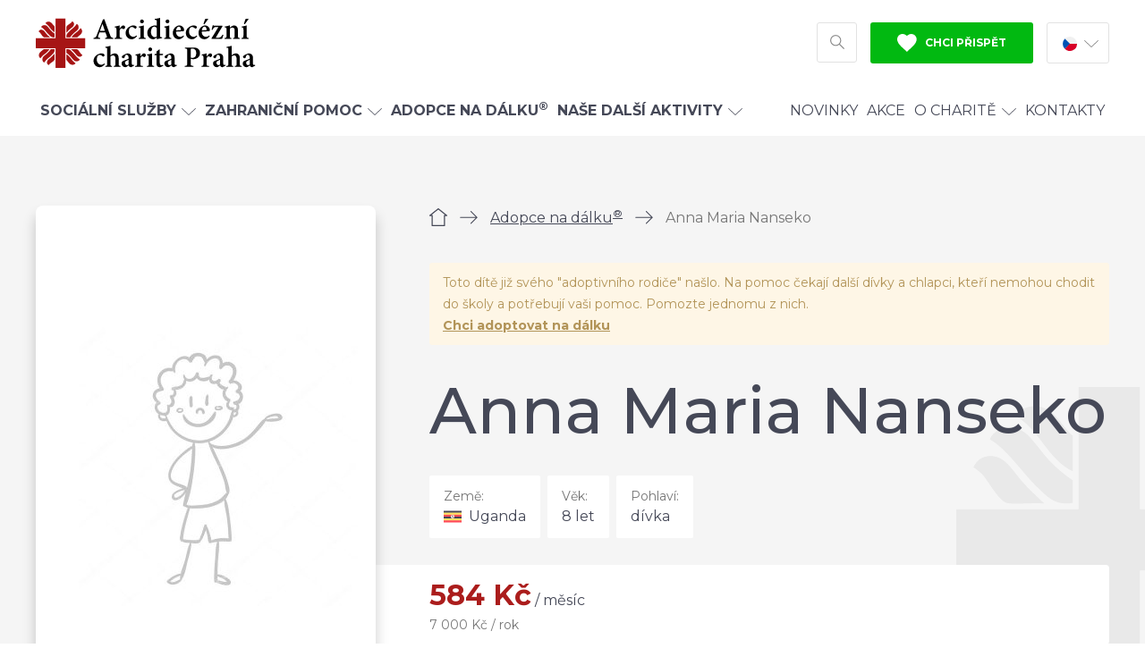

--- FILE ---
content_type: text/html; charset=UTF-8
request_url: https://praha.charita.cz/adopce/anna-maria-nanseko/
body_size: 13112
content:
<!doctype html>
<html lang="cs">
<head>
  <meta charset="utf-8">
  <meta http-equiv="x-ua-compatible" content="ie=edge">
  <meta name="viewport" content="width=device-width, initial-scale=1, shrink-to-fit=no">
  <meta name="format-detection" content="telephone=no">
  
  <meta name='robots' content='index, follow, max-image-preview:large, max-snippet:-1, max-video-preview:-1' />

	<!-- This site is optimized with the Yoast SEO plugin v26.7 - https://yoast.com/wordpress/plugins/seo/ -->
	<title>Anna Maria Nanseko - Arcidiecézní charita Praha</title>
<link data-rocket-preload as="style" href="https://fonts.googleapis.com/css?family=Montserrat%3A400%2C400i%2C500%2C700&#038;subset=latin-ext&#038;display=swap" rel="preload">
<link href="https://fonts.googleapis.com/css?family=Montserrat%3A400%2C400i%2C500%2C700&#038;subset=latin-ext&#038;display=swap" media="print" onload="this.media=&#039;all&#039;" rel="stylesheet">
<noscript data-wpr-hosted-gf-parameters=""><link rel="stylesheet" href="https://fonts.googleapis.com/css?family=Montserrat%3A400%2C400i%2C500%2C700&#038;subset=latin-ext&#038;display=swap"></noscript>
	<link rel="canonical" href="https://praha.charita.cz/adopce/anna-maria-nanseko/" />
	<meta property="og:locale" content="cs_CZ" />
	<meta property="og:type" content="article" />
	<meta property="og:title" content="Anna Maria Nanseko - Arcidiecézní charita Praha" />
	<meta property="og:url" content="https://praha.charita.cz/adopce/anna-maria-nanseko/" />
	<meta property="og:site_name" content="Arcidiecézní charita Praha" />
	<meta property="og:image" content="https://praha.charita.cz/wp-content/uploads/2022/11/38212-1200x630.jpg" />
	<meta property="og:image:width" content="1200" />
	<meta property="og:image:height" content="630" />
	<meta property="og:image:type" content="image/jpeg" />
	<meta name="twitter:card" content="summary_large_image" />
	<script type="application/ld+json" class="yoast-schema-graph">{"@context":"https://schema.org","@graph":[{"@type":"WebPage","@id":"https://praha.charita.cz/adopce/anna-maria-nanseko/","url":"https://praha.charita.cz/adopce/anna-maria-nanseko/","name":"Anna Maria Nanseko - Arcidiecézní charita Praha","isPartOf":{"@id":"https://praha.charita.cz/#website"},"datePublished":"2022-11-07T14:05:30+00:00","breadcrumb":{"@id":"https://praha.charita.cz/adopce/anna-maria-nanseko/#breadcrumb"},"inLanguage":"cs","potentialAction":[{"@type":"ReadAction","target":["https://praha.charita.cz/adopce/anna-maria-nanseko/"]}]},{"@type":"BreadcrumbList","@id":"https://praha.charita.cz/adopce/anna-maria-nanseko/#breadcrumb","itemListElement":[{"@type":"ListItem","position":1,"name":"Domů","item":"https://praha.charita.cz/"},{"@type":"ListItem","position":2,"name":"Děti","item":"https://praha.charita.cz/adopce/"},{"@type":"ListItem","position":3,"name":"Anna Maria Nanseko"}]},{"@type":"WebSite","@id":"https://praha.charita.cz/#website","url":"https://praha.charita.cz/","name":"Arcidiecézní charita Praha","description":"","potentialAction":[{"@type":"SearchAction","target":{"@type":"EntryPoint","urlTemplate":"https://praha.charita.cz/?s={search_term_string}"},"query-input":{"@type":"PropertyValueSpecification","valueRequired":true,"valueName":"search_term_string"}}],"inLanguage":"cs"}]}</script>
	<!-- / Yoast SEO plugin. -->


<style id='classic-theme-styles-inline-css' type='text/css'>
/*! This file is auto-generated */
.wp-block-button__link{color:#fff;background-color:#32373c;border-radius:9999px;box-shadow:none;text-decoration:none;padding:calc(.667em + 2px) calc(1.333em + 2px);font-size:1.125em}.wp-block-file__button{background:#32373c;color:#fff;text-decoration:none}
/*# sourceURL=/wp-includes/css/classic-themes.min.css */
</style>
<link rel='stylesheet' id='charita_main-css' href='https://praha.charita.cz/wp-content/themes/charita/dist/css/style.min.css?ver=1740151982' type='text/css' media='all' />
<meta name="generator" content="Site Kit by Google 1.170.0" /><link rel="apple-touch-icon" sizes="180x180" href="/wp-content/uploads/fbrfg/apple-touch-icon.png">
<link rel="icon" type="image/png" sizes="32x32" href="/wp-content/uploads/fbrfg/favicon-32x32.png">
<link rel="icon" type="image/png" sizes="16x16" href="/wp-content/uploads/fbrfg/favicon-16x16.png">
<link rel="manifest" href="/wp-content/uploads/fbrfg/site.webmanifest">
<link rel="mask-icon" href="/wp-content/uploads/fbrfg/safari-pinned-tab.svg" color="#5bbad5">
<link rel="shortcut icon" href="/wp-content/uploads/fbrfg/favicon.ico">
<meta name="msapplication-TileColor" content="#ffffff">
<meta name="msapplication-config" content="/wp-content/uploads/fbrfg/browserconfig.xml">
<meta name="theme-color" content="#ffffff"><!-- Google Tag Manager -->
  <script>(function(w,d,s,l,i){w[l]=w[l]||[];w[l].push({'gtm.start':
              new Date().getTime(),event:'gtm.js'});var f=d.getElementsByTagName(s)[0],
            j=d.createElement(s),dl=l!='dataLayer'?'&l='+l:'';j.async=true;j.src=
            'https://www.googletagmanager.com/gtm.js?id='+i+dl;f.parentNode.insertBefore(j,f);
    })(window,document,'script','dataLayer','GTM-5LMLSK2');</script>
  <!-- End Google Tag Manager -->
<meta name="generator" content="WP Rocket 3.20.3" data-wpr-features="wpr_desktop" /></head>
<body id="body" class="wp-singular wpj_child-template-default single single-wpj_child postid-33425 wp-theme-charitaresources anna-maria-nanseko app-data index-data singular-data single-data single-wpj_child-data single-wpj_child-anna-maria-nanseko-data">
<!-- Google Tag Manager (noscript) -->
<noscript>
	<iframe src="https://www.googletagmanager.com/ns.html?id=GTM-5LMLSK2"
	        height="0" width="0" style="display:none;visibility:hidden"></iframe>
</noscript>
<!-- End Google Tag Manager (noscript) -->
<div class="body__inner">
		<div id="svg-defs" style="height: 0; width: 0;" data-url="https://praha.charita.cz/wp-content/themes/charita/dist/images/svg/svg-symbols.svg?ver=1659006621"></div>

		<header id="header" class="header">
				<div id="header__mobile" class="header__mobile">
			<a href="https://praha.charita.cz" class="header__logo header__logo--mobile">
				<img src="https://praha.charita.cz/wp-content/themes/charita/dist/images/front/logo-2-cs.svg" alt="Arcidiecézní charita Praha"> </a>
			<button id="header__menu__button" class="header__mobile__button header__mobile__button--menu">
				<svg class="svg-menu">
	<use xlink:href="#svg-menu"></use>
</svg>				<svg class="svg-close">
	<use xlink:href="#svg-close"></use>
</svg>				<span>Menu</span>
			</button>
							<button id="header__search__button__mobile" class="header__mobile__button header__mobile__button--search">
					<svg class="svg-search svg-search--20">
	<use xlink:href="#svg-search"></use>
</svg>					<span>Hledat</span>
				</button>
						<a href="https://praha.charita.cz/pomahejte/" class="header__mobile__button header__mobile__button--support">
				<svg class="svg-heart">
	<use xlink:href="#svg-heart"></use>
</svg>				<span>Podpořit</span> </a>
		</div>
		<div class="container">
			<div class="header__top">
				<a href="https://praha.charita.cz" class="header__logo header__logo--desktop">
					<img src="https://praha.charita.cz/wp-content/themes/charita/dist/images/front/logo-2-cs.svg" alt="Arcidiecézní charita Praha"> </a>
				<div class="header__right">
											<div id="header__search" class="header__search" style="display: none;">
							<form action="https://praha.charita.cz" method="get" class="searchform">
	<label for="s"> <span class="vhide">Vyhledávání</span>
		<svg class="svg-search">
	<use xlink:href="#svg-search"></use>
</svg>	</label>
	<input name="s" id="s" required type="search" value="" placeholder="Co hledáte? Např. nemocnice Uganda">
	<button class="button button--grey">Hledat</button>
</form>

						</div>
																<button id="header__search__button" class="header__search__button">
							<svg class="svg-search">
	<use xlink:href="#svg-search"></use>
</svg>							<span class="vhide">Hledat</span>
						</button>
										<a href="https://praha.charita.cz/pomahejte/" class="header__support button button--green">
						<svg class="svg-heart-fill svg-header-fill--12">
	<use xlink:href="#svg-heart-fill"></use>
</svg>						Chci přispět</a>
					<div class="header__lang header__lang--desktop">
		<div class="header__lang__current">
		<img src="https://praha.charita.cz/wp-content/themes/charita/dist/images/icon/flag-cs.svg" alt="Čeština" loading="lazy" width="16" height="16" class="icon_flag_cs">
		<svg class="svg-arrow-down svg-arrow-down--16">
	<use xlink:href="#svg-arrow-down"></use>
</svg>	</div>
	<a href="https://praha.charita.cz/en/">
		<img src="https://praha.charita.cz/wp-content/themes/charita/dist/images/icon/flag-en.svg" alt="Angličtina" loading="lazy" width="16" height="16" class="icon_flag_en">
	</a>
</div>				</div>
			</div>
		</div>
		<nav id="header__menu__wrap" class="header__menu__wrap">
			<div class="container">
													<ul class="header__menu"><li class="header__menu__item--has_children"><a href="#" class="header__menu_item_closer">
<svg class="svg-arrow-down svg-arrow-down--16 rotate_90"><use xlink:href="#svg-arrow-down"></use></svg>
Zpět
</a><a href="https://praha.charita.cz/sluzby/"><strong>Sociální služby</strong><svg class="svg-arrow-down svg-arrow-down--16"><use xlink:href="#svg-arrow-down"></use></svg></a><a href="#" class="header__menu__item_opener"><svg class="svg-arrow-down svg-arrow-down--16 rotate_270"><use xlink:href="#svg-arrow-down"></use></svg></a>
<div class="header__menu__section"><div class="header__menu__section__bg"><div class="container"><div class="header__menu__section__inner">

	<div class="header__menu__row"><ul>
		<li><a href="https://praha.charita.cz/sluzby/rodiny-a-matky-s-detmi/">Rodiny a matky s dětmi</a></li>
		<li><a href="https://praha.charita.cz/sluzby/seniori/">Senioři</a></li>
	</ul></div>

	<div class="header__menu__row"><ul>
		<li><a href="https://praha.charita.cz/sluzby/lide-se-zdravotnim-postizenim/">Lidé se zdravotním postižením</a></li>
		<li><a href="https://praha.charita.cz/sluzby/lide-bez-domova/">Lidé bez domova</a></li>
	</ul></div>

	<div class="header__menu__row"><ul>
		<li><a href="https://praha.charita.cz/sluzby/poradna-magdala/">Lidé ohrožení násilím</a></li>
		<li><a href="https://praha.charita.cz/sluzby/migrace/">Pomoc cizincům</a></li>
	</ul></div>

	<div class="header__menu__row"><ul>
		<li class="li--plus"><a href="https://praha.charita.cz/sluzby/">Všechny sociální služby</a></li>
	</ul></div>
</div></div><img src="https://praha.charita.cz/wp-content/themes/charita/dist/images/icon/logo-child-2.svg" alt="Logo na pozadí" loading="lazy" width="342" height="318" class="icon_logo_child_2">
</div></div>
</li>
<li class="header__menu__item--has_children"><a href="#" class="header__menu_item_closer">
<svg class="svg-arrow-down svg-arrow-down--16 rotate_90"><use xlink:href="#svg-arrow-down"></use></svg>
Zpět
</a><a href="https://praha.charita.cz/zahranici/"><strong>Zahraniční pomoc</strong><svg class="svg-arrow-down svg-arrow-down--16"><use xlink:href="#svg-arrow-down"></use></svg></a><a href="#" class="header__menu__item_opener"><svg class="svg-arrow-down svg-arrow-down--16 rotate_270"><use xlink:href="#svg-arrow-down"></use></svg></a>
<div class="header__menu__section"><div class="header__menu__section__bg"><div class="container"><div class="header__menu__section__inner">

	<div class="header__menu__row"><ul>
		<li><a href="https://praha.charita.cz/zahranici/indie/">Indie</a></li>
	</ul></div>

	<div class="header__menu__row"><ul>
		<li><a href="https://praha.charita.cz/zahranici/uganda/">Uganda</a></li>
	</ul></div>

	<div class="header__menu__row"><ul>
		<li><a href="https://praha.charita.cz/zahranici/belorusko/">Bělorusko</a></li>
	</ul></div>

	<div class="header__menu__row"><ul>
		<li class="li--plus"><a href="https://praha.charita.cz/nemocnice-uganda/">Česká nemocnice v Ugandě</a></li>
	</ul></div>

	<div class="header__menu__row"><ul>
		<li class="li--plus"><a href="https://praha.charita.cz/adopce">Adopce na dálku<sup>®</sup></a></li>
	</ul></div>
</div></div><img src="https://praha.charita.cz/wp-content/themes/charita/dist/images/icon/logo-child-2.svg" alt="Logo na pozadí" loading="lazy" width="342" height="318" class="icon_logo_child_2">
</div></div>
</li>
<li><a href="https://praha.charita.cz/adopce/"><strong>Adopce na dálku<sup>®</sup></strong></a></li>
<li class="header__menu__item--has_children"><a href="#" class="header__menu_item_closer">
<svg class="svg-arrow-down svg-arrow-down--16 rotate_90"><use xlink:href="#svg-arrow-down"></use></svg>
Zpět
</a><a href="https://praha.charita.cz/nase-dalsi-aktivity/"><strong>Naše další aktivity</strong><svg class="svg-arrow-down svg-arrow-down--16"><use xlink:href="#svg-arrow-down"></use></svg></a><a href="#" class="header__menu__item_opener"><svg class="svg-arrow-down svg-arrow-down--16 rotate_270"><use xlink:href="#svg-arrow-down"></use></svg></a>
<div class="header__menu__section"><div class="header__menu__section__bg"><div class="container"><div class="header__menu__section__inner">

	<div class="header__menu__row"><ul>
		<li><a href="https://krystof.cz/">Penzion U sv. Kryštofa</a></li>
		<li><a href="https://praha.charita.cz/svkajetan/">Kostel sv. Kajetána</a></li>
	</ul></div>

	<div class="header__menu__row"><ul>
		<li><a href="https://praha.charita.cz/kc/">Komunitní centrum sv. Anežky</a></li>
		<li><a href="https://praha.charita.cz/ukrajina/">Charita pro Ukrajinu</a></li>
	</ul></div>

	<div class="header__menu__row"><ul>
		<li><a href="https://praha.charita.cz/praha-orvieto/">Pěší pouť do Orvieta</a></li>
	</ul></div>

	<div class="header__menu__row"><ul>
		<li class="li--plus"><a href="https://praha.charita.cz/onas/trikralova-sbirka/">Tříkrálová sbírka</a></li>
	</ul></div>
</div></div><img src="https://praha.charita.cz/wp-content/themes/charita/dist/images/icon/logo-child-2.svg" alt="Logo na pozadí" loading="lazy" width="342" height="318" class="icon_logo_child_2">
</div></div>
</li>
<li class="header__menu__spacer"><a href="https://praha.charita.cz/aktualne/">Novinky</a></li>
<li><a href="https://praha.charita.cz/akce/">Akce</a></li>
<li class="header__menu__item--has_children"><a href="#" class="header__menu_item_closer">
<svg class="svg-arrow-down svg-arrow-down--16 rotate_90"><use xlink:href="#svg-arrow-down"></use></svg>
Zpět
</a><a href="https://praha.charita.cz/onas/">O Charitě<svg class="svg-arrow-down svg-arrow-down--16"><use xlink:href="#svg-arrow-down"></use></svg></a><a href="#" class="header__menu__item_opener"><svg class="svg-arrow-down svg-arrow-down--16 rotate_270"><use xlink:href="#svg-arrow-down"></use></svg></a>
<div class="header__menu__section"><div class="header__menu__section__bg"><div class="container"><div class="header__menu__section__inner">

	<div class="header__menu__row"><ul>
		<li><a href="https://praha.charita.cz/onas/">O nás</a></li>
		<li><a href="https://praha.charita.cz/onas/historie-charity/">Historie Charity</a></li>
	</ul></div>

	<div class="header__menu__row"><ul>
		<li><a href="https://praha.charita.cz/volna-mista/">Práce pro Charitu</a></li>
		<li><a href="https://praha.charita.cz/onas/dobrovolnictvi/">Dobrovolnictví</a></li>
	</ul></div>

	<div class="header__menu__row"><ul>
		<li><a href="https://praha.charita.cz/onas/bulletin/">Bulletin</a></li>
		<li><a href="https://praha.charita.cz/onas/dokumenty-charity-praha/">Dokumenty</a></li>
	</ul></div>

	<div class="header__menu__row"><ul>
		<li><a href="https://praha.charita.cz/pomahejte/cisla-uctu-a-variabilni-symboly/">Čísla účtů a variabilní symboly</a></li>
		<li><a href="https://praha.charita.cz/onas/trikralova-sbirka/">Tříkrálová sbírka</a></li>
	</ul></div>
</div></div><img src="https://praha.charita.cz/wp-content/themes/charita/dist/images/icon/logo-child-2.svg" alt="Logo na pozadí" loading="lazy" width="342" height="318" class="icon_logo_child_2">
</div></div>
</li>
<li><a href="https://praha.charita.cz/kontakty/">Kontakty</a></li>
</ul>
								<div class="header__lang header__lang--mobile">
		<div class="header__lang__current">
		<img src="https://praha.charita.cz/wp-content/themes/charita/dist/images/icon/flag-cs.svg" alt="Čeština" loading="lazy" width="16" height="16" class="icon_flag_cs">
		<svg class="svg-arrow-down svg-arrow-down--16">
	<use xlink:href="#svg-arrow-down"></use>
</svg>	</div>
	<a href="https://praha.charita.cz/en/">
		<img src="https://praha.charita.cz/wp-content/themes/charita/dist/images/icon/flag-en.svg" alt="Angličtina" loading="lazy" width="16" height="16" class="icon_flag_en">
	</a>
</div>			</div>
		</nav>
	</header>
	<div id="header__holder" class="header__holder"></div>
		 			<script type="application/ld+json">{"@context":"http:\/\/schema.org","@type":"Product","name":"Anna Maria Nanseko","url":"https:\/\/praha.charita.cz\/adopce\/anna-maria-nanseko\/","description":"Ahoj, jmenuji se Anna, ale m\u00e1m nejrad\u011bji, kdy\u017e mi lid\u00e9 \u0159\u00edkaj\u00ed Ann. Chod\u00edm do prvn\u00ed t\u0159\u00eddy na z\u00e1kladn\u00ed \u0161kole. Ka\u017ed\u00fd den mus\u00edm od sv\u00e9ho domu urazit dlouhou cestu, ale v\u016fbec mi to nevad\u00ed, naopak \u010dasto chod\u00edm do t\u0159\u00eddy prvn\u00ed. Moc r\u00e1da se toti\u017e u\u010d\u00edm a je\u0161t\u011b v\u00edc m\u011b bav\u00ed odpov\u00eddat u\u010ditel\u016fm na ot\u00e1zky, i kdy\u017e t\u0159eba ne v\u017edy zn\u00e1m spr\u00e1vnou odpov\u011b\u010f. Kdy\u017e m\u00e1m spln\u011bn\u00e9 povinnosti, r\u00e1da si hraju s aut\u00ed\u010dky.","offers":{"@type":"Offer","availability":"http:\/\/schema.org\/InStock","price":"584","priceCurrency":"CZK","category":"Adopce na d\u00e1lku&reg; | Uganda"}}</script>

<div class="child__wrap">
	<div class="child__spacer">
	</div>
	<div class="container">
		<div class="child__inner">
			<div class="child__info">
				<div class="child__info__top">
					<div class="child__info__top__content">
						<script type="application/ld+json">{"@context":"http:\/\/schema.org","@type":"BreadcrumbList","itemListElement":[{"@type":"ListItem","position":1,"name":"\u00davod","item":"https:\/\/praha.charita.cz"},{"@type":"ListItem","position":2,"name":"Adopce na d\u00e1lku<sup>\u00ae<\/sup>","item":"https:\/\/praha.charita.cz\/adopce\/"},{"@type":"ListItem","position":3,"name":"Anna Maria Nanseko","item":"https:\/\/praha.charita.cz\/adopce\/anna-maria-nanseko\/"}]}</script>

	<div class="breadcrumbs">
									<a href="https://praha.charita.cz" class="breadcrumbs__item breadcrumbs__item--home" title="Úvod">						<svg class="svg-home">
	<use xlink:href="#svg-home"></use>
</svg>						<span class="vhide">Úvod</span></a>
										<span class="breadcrumbs__separator">
					<svg class="svg-arrow-right">
	<use xlink:href="#svg-arrow-right"></use>
</svg>                </span>
												<a href="https://praha.charita.cz/adopce/" class="breadcrumbs__item" title="Adopce na dálku&lt;sup&gt;®&lt;/sup&gt;">Adopce na dálku<sup>®</sup></a>
										<span class="breadcrumbs__separator">
					<svg class="svg-arrow-right">
	<use xlink:href="#svg-arrow-right"></use>
</svg>                </span>
												<span class="breadcrumbs__item breadcrumbs__item--active">Anna Maria Nanseko</span>
									</div>
													<div class="alert alert--warning">
								<p>Toto dítě již svého "adoptivního rodiče" našlo. Na pomoc čekají další dívky a chlapci, kteří nemohou chodit do školy a potřebují vaši pomoc. Pomozte jednomu z nich.
									<br>
									<strong><a href="https://praha.charita.cz/adopce/">Chci adoptovat na dálku</a></strong>
								</p>
							</div>
												<h1>Anna Maria Nanseko</h1>
						<div class="child__img child__img--mobile">
							<img width="380" height="570" src="https://praha.charita.cz/wp-content/uploads/2020/06/002/dite-380x570.jpg" class="attachment-rect_380 size-rect_380" alt="" loading="eager" decoding="async" srcset="https://praha.charita.cz/wp-content/uploads/2020/06/002/dite-380x570.jpg 380w, https://praha.charita.cz/wp-content/uploads/2020/06/002/dite-160x240.jpg 160w, https://praha.charita.cz/wp-content/uploads/2020/06/002/dite-320x480.jpg 320w, https://praha.charita.cz/wp-content/uploads/2020/06/002/dite-480x720.jpg 480w, https://praha.charita.cz/wp-content/uploads/2020/06/002/dite-630x945.jpg 630w, https://praha.charita.cz/wp-content/uploads/2020/06/002/dite.jpg 760w" sizes="(max-width: 380px) 100vw, 380px" />
						</div>
						<div class="child__info__meta">
															<div class="child__info__meta__item">
									<p class="child__info__meta__label">Země:</p>
									<p class="child__info__meta__val">
										<img src="https://praha.charita.cz/wp-content/themes/charita/dist/images/icon/flag-uganda.svg" alt="Uganda" loading="lazy" width="20" height="14" class="icon_flag_uganda">
										Uganda
									</p>
								</div>
																						<div class="child__info__meta__item">
									<p class="child__info__meta__label">Věk:</p>
									<p class="child__info__meta__val">8 let</p>
								</div>
																						<div class="child__info__meta__item">
									<p class="child__info__meta__label">Pohlaví:</p>
									<p class="child__info__meta__val">dívka</p>
								</div>
													</div>
						<div class="child__info__price">
															<div class="child__info__price__info">
									<h2>584&nbsp;Kč<span> / měsíc</span>
									</h2>
									<p>7 000&nbsp;Kč / rok</p>
								</div>
																				</div>
						<div class="child__info__spacer"></div>
					</div>
										<div class="child__info__top__bg">
						<img src="https://praha.charita.cz/wp-content/themes/charita/dist/images/icon/logo-child-2.svg" alt="Logo na pozadí" loading="lazy" width="342" height="318" class="icon_logo_child_2">
					</div>
				</div>
				<div class="child__info__bottom">
											<h2 class="child__info__bottom__title">Rodina</h2>
						<div class="child__info__section child__info__section--2 child__info__section--border">
															<div class="child__info__section__item">
									<img src="https://praha.charita.cz/wp-content/themes/charita/dist/images/icon/parents.svg" alt="Rodiče" loading="lazy" width="40" height="38" class="icon_parents">
									<h3 class="child__info__section__label">Rodiče:</h3>
																			<p class="child__info__section__val">Maganda Geofrey (zemřel)</p>
																			<p class="child__info__section__val">Nakato Justine (práce v zemědělství)</p>
																	</div>
																				</div>
										<h2 class="child__info__bottom__title">Vzdělání a zájmy</h2>
					<div class="child__info__section child__info__section--3 child__info__section--border">
													<div class="child__info__section__item">
								<img src="https://praha.charita.cz/wp-content/themes/charita/dist/images/icon/university.svg" alt="Škola" loading="lazy" width="40" height="37" class="icon_university">
								<h3 class="child__info__section__label">Škola:</h3>
								<p class="child__info__section__val">Kirugu P/S</p>
							</div>
																			<div class="child__info__section__item">
								<img src="https://praha.charita.cz/wp-content/themes/charita/dist/images/icon/blackboard.svg" alt="Tabule (ABC)" loading="lazy" width="40" height="40" class="icon_blackboard">
								<h3 class="child__info__section__label">Třída:</h3>
								<p class="child__info__section__val">1. třída ZŠ</p>
							</div>
																			<div class="child__info__section__item">
								<img src="https://praha.charita.cz/wp-content/themes/charita/dist/images/icon/form.svg" alt="Formulář" loading="lazy" width="40" height="40" class="icon_form">
								<h3 class="child__info__section__label">Oblíbený předmět:</h3>
								<p class="child__info__section__val">psaní</p>
							</div>
																			<div class="child__info__section__item">
								<img src="https://praha.charita.cz/wp-content/themes/charita/dist/images/icon/employee.svg" alt="Zaměstnanec" loading="lazy" width="40" height="45" class="icon_employee">
								<h3 class="child__info__section__label">Vysněné povolání:</h3>
								<p class="child__info__section__val">kosmetička</p>
							</div>
																			<div class="child__info__section__item">
								<img src="https://praha.charita.cz/wp-content/themes/charita/dist/images/icon/hobby.svg" alt="Hobby" loading="lazy" width="42" height="42" class="icon_hobby">
								<h3 class="child__info__section__label">Zájmy:</h3>
								<p class="child__info__section__val">hraní s autíčky</p>
							</div>
											</div>
											<h2 class="child__info__bottom__title">Více o dítěti</h2>
						<p>Ahoj, jmenuji se Anna, ale mám nejraději, když mi lidé říkají Ann. Chodím do první třídy na základní škole. Každý den musím od svého domu urazit dlouhou cestu, ale vůbec mi to nevadí, naopak často chodím do třídy první. Moc ráda se totiž učím a ještě víc mě baví odpovídat učitelům na otázky, i když třeba ne vždy znám správnou odpověď. Když mám splněné povinnosti, ráda si hraju s autíčky.</p>

						<p>Bydlím u svých prarodičů, kteří se o mě starají odmalička. Můj tatínek totiž zemřel a maminka se rozhodla odejít do jiné části Ugandy, kde pracuje a občas nám posílá peníze. Ty jsou hodně potřeba, protože je nás doma dvanáct. Prarodiče se totiž starají ještě o své vlastní děti a další členy rodiny. Pracují na poli, kde pěstují kávu a ovoce. Dále se starají o několik slepic. Další nepostradatelný příjem do domácnosti přinášejí také mí strýcové, kteří pracují jako námezdní dělníci. (MN)</p>

					
				</div>
			</div>
			<div class="child__sidebar">
				<div class="child__img child__img--desktop">
					<img width="380" height="570" src="https://praha.charita.cz/wp-content/uploads/2020/06/002/dite-380x570.jpg" class="attachment-rect_380 size-rect_380" alt="" loading="eager" decoding="async" srcset="https://praha.charita.cz/wp-content/uploads/2020/06/002/dite-380x570.jpg 380w, https://praha.charita.cz/wp-content/uploads/2020/06/002/dite-160x240.jpg 160w, https://praha.charita.cz/wp-content/uploads/2020/06/002/dite-320x480.jpg 320w, https://praha.charita.cz/wp-content/uploads/2020/06/002/dite-480x720.jpg 480w, https://praha.charita.cz/wp-content/uploads/2020/06/002/dite-630x945.jpg 630w, https://praha.charita.cz/wp-content/uploads/2020/06/002/dite.jpg 760w" sizes="(max-width: 380px) 100vw, 380px" />
				</div>
				<p id="child__print" class="child__print">
					<a href="#">
						<svg class="svg-printer">
	<use xlink:href="#svg-printer"></use>
</svg>						<span>Vytisknout profil</span> </a>
										&emsp;
					ID: 38212
									</p>

									<div class="contact_box contact_box--normal">
	<div class="contact_box__inner">
					<h2 class="contact_box__title contact_box__title--normal">Máte dotaz k programu Adopce na dálku<sup>®</sup>?</h2>
				<div class="contact_box__content">
			<div class="contact_box__image contact_box__image--normal">
			<img width="72" height="72" src="https://praha.charita.cz/wp-content/uploads/2023/03/001/alena-michnevicova-1-e1679906350123-72x72.png" class="attachment-square_72 size-square_72" alt="" sizes="(max-width: 480px) 144px, 72px" decoding="async" loading="lazy" srcset="https://praha.charita.cz/wp-content/uploads/2023/03/001/alena-michnevicova-1-e1679906350123-72x72.png 72w, https://praha.charita.cz/wp-content/uploads/2023/03/001/alena-michnevicova-1-e1679906350123-144x144.png 144w, https://praha.charita.cz/wp-content/uploads/2023/03/001/alena-michnevicova-1-e1679906350123-288x288.png 288w, https://praha.charita.cz/wp-content/uploads/2023/03/001/alena-michnevicova-1-e1679906350123-320x320.png 320w, https://praha.charita.cz/wp-content/uploads/2023/03/001/alena-michnevicova-1-e1679906350123-640x640.png 640w, https://praha.charita.cz/wp-content/uploads/2023/03/001/alena-michnevicova-1-e1679906350123-480x480.png 480w, https://praha.charita.cz/wp-content/uploads/2023/03/001/alena-michnevicova-1-e1679906350123-300x300.png 300w, https://praha.charita.cz/wp-content/uploads/2023/03/001/alena-michnevicova-1-e1679906350123-400x400.png 400w, https://praha.charita.cz/wp-content/uploads/2023/03/001/alena-michnevicova-1-e1679906350123-600x600.png 600w" />
		</div>
		<h3 class="contact_box__name contact_box__name--normal">Alena Michněvičová</h3>
			<p class="contact_box__position">zahraniční projekty, Adopce na dálku<sup>®</sup></p>
				<p class="contact_box__contact contact_box__contact--normal contact_box__contact--email">
			<a href="mailto:adopce@praha.charita.cz" target="_blank">
				<svg class="svg-envelope">
	<use xlink:href="#svg-envelope"></use>
</svg>				adopce@praha.charita.cz</a></p>
				<p class="contact_box__contact contact_box__contact--normal">
			<a href="tel:224246573,737280641">
				<svg class="svg-phone">
	<use xlink:href="#svg-phone"></use>
</svg>				224 246 573, 737 280 641
									<span>(po-pá: 8-16 hod)</span>
							</a></p>
		</div>	</div>
	<img src="https://praha.charita.cz/wp-content/themes/charita/dist/images/icon/logo-contact-2.svg" alt="Logo na pozadí" loading="lazy" width="180" height="180" class="icon_logo_contact_2">
</div>							</div>
		</div>
		<div class="child__summary">
			<div class="child__summary__img">
				
			</div>
			<h2 class="child__summary__title">Anna Maria Nanseko</h2>
			<div class="child__summary__bar">
				<div class="child__summary__bar__left">
					<div class="child__summary__bar__item__wrap">
													<div class="child__info__meta__item">
								<p class="child__info__meta__label">Země:</p>
								<p class="child__info__meta__val">
									<img src="https://praha.charita.cz/wp-content/themes/charita/dist/images/icon/flag-uganda.svg" alt="Uganda" loading="lazy" width="20" height="14" class="icon_flag_uganda">
									Uganda
								</p>
							</div>
																			<div class="child__info__meta__item">
								<p class="child__info__meta__label">Věk:</p>
								<p class="child__info__meta__val">8 let</p>
							</div>
																			<div class="child__info__meta__item">
								<p class="child__info__meta__label">Pohlaví:</p>
								<p class="child__info__meta__val">dívka</p>
							</div>
											</div>
											<div class="child__info__price__info">
							<h2>584&nbsp;Kč<span> / měsíc</span>
							</h2>
							<p>7 000&nbsp;Kč / rok</p>
						</div>
									</div>
							</div>
		</div>
	</div>
</div>
<div class="block__wrap">
									<div  class="block block--faq_condition">
	<div class="container">
		<div class="block--faq_condition__wrap">
			<div class="row">
				<div class="col-md-6 col-is-12">
											<h2 class="block--faq_condition__title">Často kladené otázky k Adopci na dálku®</h2>
										<div class="accordion">
					<div class="accordion__item">
				<h2 class="accordion__title"><a href="#">
						<div class="accordion__icon">
							<svg class="svg-arrow-down">
	<use xlink:href="#svg-arrow-down"></use>
</svg>						</div>
						Kolik Adopce na dálku® stojí?
					</a></h2>
				<div class="accordion__desc" style="display:none;">
					<p>Minimální částka na podporu dítěte činí:</p>
<ul>
<li><strong>Indie</strong>: 4 900 Kč ročně nebo <strong>410 Kč</strong> měsíčně,</li>
<li><strong>Uganda</strong>: 7 000 Kč ročně nebo<strong> 584 Kč</strong> měsíčně,</li>
<li><strong>Zambie</strong>: 8 000 Kč ročně nebo <strong>667 Kč</strong> měsíčně,</li>
<li><strong>Bělorusko</strong>: 6 900 Kč ročně nebo <strong>575 Kč</strong> měsíčně.</li>
</ul>
<p>V Ugandě můžete podpořit studium <strong>bohoslovce</strong> (roční částka 8 500 Kč nebo měsíční 709 Kč).</p>
<p>V Indii můžete podpořit studium <strong>novicky</strong> (roční částka 6 000 Kč nebo měsíční 500 Kč).</p>
<p>Částku je možné poukázat v pololetních, čtvrtletních nebo měsíčních platbách.</p>

					
									</div>
			</div>
					<div class="accordion__item">
				<h2 class="accordion__title"><a href="#">
						<div class="accordion__icon">
							<svg class="svg-arrow-down">
	<use xlink:href="#svg-arrow-down"></use>
</svg>						</div>
						Jak probíhá komunikace s dětmi? Jak často a kdy děti píší?
					</a></h2>
				<div class="accordion__desc" style="display:none;">
					<p align="left"><strong>První dopis od dítěte obdržíte do 4 měsíců</strong> od počátku „adopce“, tj. po zaplacení minimální roční částky nebo první splátky, platíte-li pomocí trvalého příkazu.</p>
<p align="left"><strong>V průběhu podpory píší děti 2x ročně</strong>, a to vždy <strong>před Vánoci</strong> a <strong>během Velikonoc nebo v letních měsících</strong> (termín druhého dopisu se v jednotlivých oblastech liší). Jednou ročně (v závislosti na termínu konce školního roku v cílové zemi) zasílá partnerská organizace <strong>roční zprávu se školními výsledky</strong> a <strong>aktuální fotografií dítěte</strong>.</p>

					
									</div>
			</div>
					<div class="accordion__item">
				<h2 class="accordion__title"><a href="#">
						<div class="accordion__icon">
							<svg class="svg-arrow-down">
	<use xlink:href="#svg-arrow-down"></use>
</svg>						</div>
						Proč podporujeme komunitu?
					</a></h2>
				<div class="accordion__desc" style="display:none;">
					<p>Naše praxe a dlouholeté zkušenosti ukázaly, že podpora dítěte ve vzdělávání je <strong>účinnější</strong>, zaměří-li se i na rodinu a blízké okolí dítěte, které ho k učení motivuje. Taková forma rozvojové spolupráce je zároveň <strong>citlivější k místnímu prostředí a kultuře</strong>. Život v komunitě má v rozvojových zemích  zásadní význam. Náš program je proto koncipován tak, aby jej nenarušoval. V rámci programu Adopce na dálku<strong><sup>®</sup></strong> <strong>podporujeme také komunitní projekty</strong>, které přispívají k celkovému rozvoji oblastí, ve kterých děti/studenti zařazení do programu Adopce na dálku<strong><sup>®</sup></strong>žijí.</p>
<p>Záměrem těchto projektů je posilování vlastních schopností místních obyvatel, které vedou k jejich osamostatnění. Dlouhodobě máme dobré zkušenosti také s tzv. svépomocnými skupinami, v rámci kterých lidé na vesnicích společně spoří a vzdělávají se. Jakákoli pomoc rodinám podporovaných dětí či celým komunitám, v nichž děti zapojené do projektu žijí, znamená prospěch pro děti samotné.</p>

					
									</div>
			</div>
			</div>
											<p><a href="https://praha.charita.cz/casto-kladene-dotazy-k-programu-adopce-na-dalku/">Všechny dotazy</a></p>
									</div>
				<div class="col-md-6 col-is-12">
					<div class="block--faq_condition__frame">
						<div class="block--faq_condition__frame__inner">
							<div class="block--faq_condition__content">
																	<h2 class="">Podmínky a pravidla zahraničních projektů a rozvojového programu Adopce na dálku®</h2>
																									<ul>
																					<li>
																									<p>Již od roku 1993 realizuje Arcidiecézní charita Praha (dále Charita Praha) v rozvojových zemích řadu projektů. Největším z nich je program Adopce na dálku®, jehož cílem je poskytování vzdělávání a zdravotní péče nejchudším dětem, stejně tak podpora širších komunit (jak obyvatel, tak místního prostředí, okolí a vybavenosti), v kterých tyto děti žijí. Aby bylo naše úsilí co nejúčinnější, je třeba dodržovat základní pravidla rozvojové spolupráce a přistupovat citlivě ke kultuře, ve které příjemci pomoci žijí.</p>
<p><a href="https://praha.charita.cz/podminky-a-pravidla/">Podmínky a pravidla zahraničních projektů a rozvojového programu Adopce na dálku®</a></p>

												</li>
																			</ul>
															</div>
															<div class="contact_box contact_box--normal">
	<div class="contact_box__inner">
					<h2 class="contact_box__title contact_box__title--normal">Máte dotaz k programu Adopce na dálku®?</h2>
				<div class="contact_box__content">
			<div class="contact_box__image contact_box__image--normal">
			<img width="72" height="72" src="https://praha.charita.cz/wp-content/uploads/2023/03/001/alena-michnevicova-1-e1679906350123-72x72.png" class="attachment-square_72 size-square_72" alt="" sizes="(max-width: 480px) 144px, 72px" decoding="async" loading="lazy" srcset="https://praha.charita.cz/wp-content/uploads/2023/03/001/alena-michnevicova-1-e1679906350123-72x72.png 72w, https://praha.charita.cz/wp-content/uploads/2023/03/001/alena-michnevicova-1-e1679906350123-144x144.png 144w, https://praha.charita.cz/wp-content/uploads/2023/03/001/alena-michnevicova-1-e1679906350123-288x288.png 288w, https://praha.charita.cz/wp-content/uploads/2023/03/001/alena-michnevicova-1-e1679906350123-320x320.png 320w, https://praha.charita.cz/wp-content/uploads/2023/03/001/alena-michnevicova-1-e1679906350123-640x640.png 640w, https://praha.charita.cz/wp-content/uploads/2023/03/001/alena-michnevicova-1-e1679906350123-480x480.png 480w, https://praha.charita.cz/wp-content/uploads/2023/03/001/alena-michnevicova-1-e1679906350123-300x300.png 300w, https://praha.charita.cz/wp-content/uploads/2023/03/001/alena-michnevicova-1-e1679906350123-400x400.png 400w, https://praha.charita.cz/wp-content/uploads/2023/03/001/alena-michnevicova-1-e1679906350123-600x600.png 600w" />
		</div>
		<h3 class="contact_box__name contact_box__name--normal">Alena Michněvičová</h3>
			<p class="contact_box__position">zahraniční projekty, Adopce na dálku<sup>®</sup></p>
				<p class="contact_box__contact contact_box__contact--normal contact_box__contact--email">
			<a href="mailto:adopce@praha.charita.cz" target="_blank">
				<svg class="svg-envelope">
	<use xlink:href="#svg-envelope"></use>
</svg>				adopce@praha.charita.cz</a></p>
				<p class="contact_box__contact contact_box__contact--normal">
			<a href="tel:224246573,737280641">
				<svg class="svg-phone">
	<use xlink:href="#svg-phone"></use>
</svg>				224 246 573, 737 280 641
									<span>(po-pá: 8-16 hod)</span>
							</a></p>
		</div>	</div>
	<img src="https://praha.charita.cz/wp-content/themes/charita/dist/images/icon/logo-contact-2.svg" alt="Logo na pozadí" loading="lazy" width="180" height="180" class="icon_logo_contact_2">
</div>													</div>
					</div>
				</div>
			</div>
		</div>
	</div>
</div>																					</div>
					<div class="footer__bulletin">
			<div class="container">
				<div class="row">
					<div class="col-md-5 col-sm-6 col-is-12">
						<h2>Přihlaste se k odběru našeho Bulletinu</h2>
<p>Bulletin přistane ve vaší e-mailové schránce jednou za měsíc.</p>
<div id="bulletin_form_form" class="form_nette">
	<form action="" method="post">
		<div class="footer__bulletin__email">
		<label for="frm-bulletin_form_email">E-mail *</label>
		<svg class="svg-envelope-one">
	<use xlink:href="#svg-envelope-one"></use>
</svg>		<input type="email" name="bulletin_form_email" placeholder="Zadejte váš e-mail" data-msg-required="Vložte váš e-mail" id="frm-bulletin_form_email" required data-nette-rules='[{"op":":filled","msg":"Vložte váš e-mail"},{"op":":email","msg":"Please enter a valid email address."}]'>
		
		<button type="submit" name="bulletin_form_submit" class="button button--grey" value="">Odebírat</button>
	</div>
	<div class="footer__bulletin__condition">
		<div class="checkbox__wrap">
			<label for="frm-bulletin_form_privacy"><input type="checkbox" name="bulletin_form_privacy" data-msg-required="Pro odeslání formuláře musíte souhlasit s zpracováním osobních údajů" id="frm-bulletin_form_privacy" required data-nette-rules='[{"op":":filled","msg":"Pro odeslání formuláře musíte souhlasit s zpracováním osobních údajů"}]'><span class="checkbox__icon"><svg class="svg-check"><use xlink:href="#svg-check"></use></svg></span>Souhlasím se <a href="https://praha.charita.cz/onas/informace-o-zpracovani-osobnich-udaju/" target="_blank">zpracováním osobních údajů</a></label>
			
		</div>
		Tyto stránky jsou chráněny pomocí reCAPTCHA a platí <a href="https://policies.google.com/privacy" target="_blank" rel="noopener">zásady ochrany osobních údajů</a> a <a href="https://policies.google.com/terms" target="_blank" rel="noopener">smluvní podmínky</a> společnosti Google
	</div>
	<div>
		<input type="hidden" name="bulletin_form_recaptcha_response" id="bulletin_form_recaptcha_response" value="">

	</div>
	<input type="hidden" name="bulletin_form_url" value="https://praha.charita.cz/adopce/anna-maria-nanseko/"><!--[if IE]><input type=IEbug disabled style="display:none"><![endif]-->
</form>

</div>					</div>
					<div class="col-md-1"></div>
					<div class="col-sm-6 col-is-12 white_icon">
						<h2>Přečtěte si aktuální číslo Bulletinu</h2>
						<ul>
<li>Téma: pomoc lidem bez domova</li>
<li>Ohlédnutí za 26. tříkrálovou sbírkou</li>
<li>Dvě stovky studentů v Ugandě získaly výuční list</li>
<li>Jak jsme postavili domov pro šest osiřelých dětí v Ugandě</li>
</ul>

													<p class="footer__bulletin__link">
																	<a href="https://praha.charita.cz/wp-content/uploads/2026/01/02-bulletin-v-lednu-2026.pdf">Přečíst aktuální Bulletin</a>
																	<a href="https://praha.charita.cz/onas/bulletin/">Archiv Bulletinu</a>
															</p>
											</div>
				</div>
			</div>
		</div>
	<footer class="footer">
	<div class="container">
		<div class="footer__social__outer">
			<div class="footer__social__wrap">
				<div class="footer__social__label">
					Sledujte nás
				</div>
				<div class="social__wrap">
						<a href="https://www.facebook.com/praha.charita" target="_blank" rel="noopener" class="social">
				<svg class="svg-facebook">
	<use xlink:href="#svg-facebook"></use>
</svg>				<span class="vhide">Profil na síti_Facebook</span> </a>
								<a href="https://www.instagram.com/charitapraha/" target="_blank" rel="noopener" class="social">
				<svg class="svg-instagram">
	<use xlink:href="#svg-instagram"></use>
</svg>				<span class="vhide">Profil na síti_Instagram</span> </a>
								<a href="https://www.youtube.com/channel/UCTB-run1FkYAZoD5HHsYpjA" target="_blank" rel="noopener" class="social">
				<svg class="svg-youtube">
	<use xlink:href="#svg-youtube"></use>
</svg>				<span class="vhide">Profil na síti_YouTube</span> </a>
			</div>			</div>
			<div class="footer__social__support">
				<a href="https://praha.charita.cz/pomahejte/" class="button">Pomáhejte s námi</a>
			</div>
		</div>
		<div class="footer__contact">
			<div class="row">
				<div class="col-md-3 col-sm-6 col-is-12">
					<div class="footer__contact__item footer__contact__item--email">
						<p class="footer__contact__item__label">Napište nám:</p>
						<a href="mailto:praha@praha.charita.cz" target="_blank" class="footer__contact__item__val">
							<svg class="svg-envelope-footer">
	<use xlink:href="#svg-envelope-footer"></use>
</svg>							praha@praha.charita.cz</a>
					</div>
				</div>
				<div class="col-md-3 col-sm-6 col-is-12">
					<div class="footer__contact__item footer__contact__item--phone">
						<p class="footer__contact__item__label">Zavolejte nám:</p>
						<a href="tel:+420739002909" class="footer__contact__item__val">
							<svg class="svg-phone-footer">
	<use xlink:href="#svg-phone-footer"></use>
</svg>							+420 739 002 909
						</a>
						<div class="footer__contact__item__desc">(po-pá: 9-15 hod)</div>
					</div>
				</div>
				<div class="col-md-3 col-sm-6 col-is-12">
					<div class="footer__contact__item footer__contact__item--address">
						<p class="footer__contact__item__label">Kde nás najdete:</p>
						<svg class="svg-pin-footer">
	<use xlink:href="#svg-pin-footer"></use>
</svg>						<div class="footer__contact__item__val">Londýnská 44, Praha 2</div>
											</div>
				</div>
				<div class="col-md-3 col-sm-6 col-is-12">
					<div class="footer__contact__item footer__contact__item--address">
						<p class="footer__contact__item__label">Korespondenční adresa:</p>
						<svg class="svg-pin-footer">
	<use xlink:href="#svg-pin-footer"></use>
</svg>						<div class="footer__contact__item__val">P. O. Box 35, 120 00 Praha 2</div>
											</div>
				</div>
			</div>
		</div>
					<div class="footer__link__wrap">
									<div class="footer__link__col">
						<h2>Charita Praha</h2>
													<ul>
																	<li><a href="https://praha.charita.cz/onas/">O nás</a></li>
																	<li><a href="https://praha.charita.cz/onas/dokumenty-charity-praha/">Výroční zpráva</a></li>
																	<li><a href="https://praha.charita.cz/onas/informace-o-zpracovani-osobnich-udaju/">GDPR</a></li>
																	<li><a href="https://praha.charita.cz/prohlaseni-o-pristupnosti-webu/">Přístupnost webu</a></li>
																	<li><a href="https://praha.charita.cz/ochrana-oznamovatelu">Ochrana oznamovatelů</a></li>
																	<li><a href="https://praha.charita.cz/wp-content/uploads/2025/12/arcidiecezni-charita-praha-pravidla-pro-stiznosti.pdf">Stížnostní řád</a></li>
															</ul>
											</div>
									<div class="footer__link__col">
						<h2>Sociální služby</h2>
													<ul>
																	<li><a href="https://praha.charita.cz/sluzby/rodiny-a-matky-s-detmi/">Rodiny a matky s dětmi</a></li>
																	<li><a href="https://praha.charita.cz/sluzby/seniori/">Senioři</a></li>
																	<li><a href="https://praha.charita.cz/sluzby/lide-bez-domova/">Lidé bez domova</a></li>
																	<li><a href="https://praha.charita.cz/sluzby/lide-se-zdravotnim-postizenim/">Lidé se zdravotním postižením</a></li>
																	<li><a href="https://praha.charita.cz/sluzby/migrace/">Cizinci žijící v ČR</a></li>
																	<li><a href="https://praha.charita.cz/sluzby/magdala/">Lidé ohrožení násilím</a></li>
															</ul>
											</div>
									<div class="footer__link__col">
						<h2>Zahraniční pomoc</h2>
													<ul>
																	<li><a href="https://praha.charita.cz/zahranicni-pomoc/indie/">Indie</a></li>
																	<li><a href="https://praha.charita.cz/zahranicni-pomoc/uganda/">Uganda</a></li>
																	<li><a href="https://praha.charita.cz/zahranicni-pomoc/belorusko/">Bělorusko</a></li>
																	<li><a href="https://praha.charita.cz/adopce/">Adopce na dálku<sup>®</sup></a></li>
																	<li><a href="http://www.nemocniceuganda.cz">Česká nemocnice v Ugandě</a></li>
															</ul>
											</div>
									<div class="footer__link__col">
						<h2>Další aktivity</h2>
													<ul>
																	<li><a href="http://www.krystof.cz">Penzion U sv. Kryštofa</a></li>
																	<li><a href="https://praha.charita.cz/svkajetan/">Kostel sv. Kajetána</a></li>
																	<li><a href="https://praha.charita.cz/rubrika/kc/">KC sv. Anežky</a></li>
																	<li><a href="https://praha.charita.cz/onas/trikralova-sbirka/">Tříkrálová sbírka</a></li>
															</ul>
											</div>
									<div class="footer__link__col">
						<h2>Pro dárce</h2>
													<ul>
																	<li><a href="https://praha.charita.cz/cisla-uctu-a-variabilni-symboly/">Dárcovská čísla účtů</a></li>
																	<li><a href="https://praha.charita.cz/pomahejte/otazky-ktere-casto-kladete-o-darech-a-danich/">Časté otázky o darování</a></li>
																	<li><a href="https://praha.charita.cz/potvrzeni-o-daru/">Potvrzení o daru</a></li>
																	<li><a href="https://praha.charita.cz/pomahejte/">Chci pomoci</a></li>
															</ul>
											</div>
							</div>
							<div class="footer__partner__wrap">
				<div  class="block block--support">
	<div class="container">
					<h2 class="block__headline">Podporují nás</h2>
						<div class="block--support__wrap block--support__wrap--slider block--support__wrap--not_load">
							<button class="block--support__arrow block--support__arrow--left">
					<svg class="svg-arrow-down svg-arrow-down--16 rotate_90">
	<use xlink:href="#svg-arrow-down"></use>
</svg>					<span class="vhide">Předchozí</span>
				</button>
				<button class="block--support__arrow block--support__arrow--right">
					<svg class="svg-arrow-down svg-arrow-down--16 rotate_270">
	<use xlink:href="#svg-arrow-down"></use>
</svg>					<span class="vhide">Další</span>
				</button>
						<div class="block--support__inner">
															<div class="block--support__item block--support__item--1">
							<div class="block--support__item__bg">
								<div class="block--support__item__inner">
									<a href="" title="" target="_blank" rel="noopener">
										<img width="102" height="69" src="https://praha.charita.cz/wp-content/uploads/2019/11/eu@2x.png" class="retina-image" alt="" decoding="async" />
									</a>
								</div>
							</div>
						</div>
											<div class="block--support__item block--support__item--2">
							<div class="block--support__item__bg">
								<div class="block--support__item__inner">
									<a href="" title="" target="_blank" rel="noopener">
										<img width="78" height="81" src="https://praha.charita.cz/wp-content/uploads/2019/11/mpsv@2x.png" class="retina-image" alt="" decoding="async" />
									</a>
								</div>
							</div>
						</div>
											<div class="block--support__item block--support__item--3">
							<div class="block--support__item__bg">
								<div class="block--support__item__inner">
									<a href="" title="" target="_blank" rel="noopener">
										<img width="80" height="80" src="https://praha.charita.cz/wp-content/uploads/2025/01/mhmp-praha-magistrat-logo-1-e1735804357708.png" class="retina-image" alt="" decoding="async" />
									</a>
								</div>
							</div>
						</div>
											<div class="block--support__item block--support__item--4">
							<div class="block--support__item__bg">
								<div class="block--support__item__inner">
									<a href="" title="" target="_blank" rel="noopener">
										<img width="120" height="34" src="https://praha.charita.cz/wp-content/uploads/2019/11/mv@2x.png" class="retina-image" alt="" decoding="async" />
									</a>
								</div>
							</div>
						</div>
											<div class="block--support__item block--support__item--5">
							<div class="block--support__item__bg">
								<div class="block--support__item__inner">
									<a href="" title="" target="_blank" rel="noopener">
										<img width="125" height="22" src="https://praha.charita.cz/wp-content/uploads/2020/01/002/stredocesky-kraj-pro-slider-e1578999880335.png" class="retina-image" alt="" decoding="async" />
									</a>
								</div>
							</div>
						</div>
											<div class="block--support__item block--support__item--6">
							<div class="block--support__item__bg">
								<div class="block--support__item__inner">
									<a href="" title="" target="_blank" rel="noopener">
										<img width="125" height="27" src="https://praha.charita.cz/wp-content/uploads/2020/01/002/ministerstvo-pro-mistni-rozvoj-pro-slider-e1578999890211.jpg" class="retina-image" alt="" decoding="async" />
									</a>
								</div>
							</div>
						</div>
											<div class="block--support__item block--support__item--7">
							<div class="block--support__item__bg">
								<div class="block--support__item__inner">
									<a href="" title="" target="_blank" rel="noopener">
										<img width="100" height="69" src="https://praha.charita.cz/wp-content/uploads/2022/09/msmt-logo-1-e1662454321353.png" class="retina-image" alt="" decoding="async" />
									</a>
								</div>
							</div>
						</div>
											<div class="block--support__item block--support__item--8">
							<div class="block--support__item__bg">
								<div class="block--support__item__inner">
									<a href="" title="" target="_blank" rel="noopener">
										<img width="170" height="112" src="https://praha.charita.cz/wp-content/uploads/2024/12/002/2d-publicita-logo-npo-e1734351226431.png" class="retina-image" alt="" decoding="async" fetchpriority="high" />
									</a>
								</div>
							</div>
						</div>
											<div class="block--support__item block--support__item--9">
							<div class="block--support__item__bg">
								<div class="block--support__item__inner">
									<a href="" title="" target="_blank" rel="noopener">
										<img width="102" height="24" src="https://praha.charita.cz/wp-content/uploads/2019/11/ope-society@2x.png" class="retina-image" alt="" decoding="async" />
									</a>
								</div>
							</div>
						</div>
											<div class="block--support__item block--support__item--10">
							<div class="block--support__item__bg">
								<div class="block--support__item__inner">
									<a href="" title="" target="_blank" rel="noopener">
										<img width="150" height="68" src="https://praha.charita.cz/wp-content/uploads/2022/07/visegrad-1-e1657617372324.png" class="retina-image" alt="" decoding="async" />
									</a>
								</div>
							</div>
						</div>
											<div class="block--support__item block--support__item--11">
							<div class="block--support__item__bg">
								<div class="block--support__item__inner">
									<a href="" title="" target="_blank" rel="noopener">
										<img width="120" height="39" src="https://praha.charita.cz/wp-content/uploads/2019/11/cs@2x.png" class="retina-image" alt="" decoding="async" />
									</a>
								</div>
							</div>
						</div>
											<div class="block--support__item block--support__item--12">
							<div class="block--support__item__bg">
								<div class="block--support__item__inner">
									<a href="" title="" target="_blank" rel="noopener">
										<img width="148" height="38" src="https://praha.charita.cz/wp-content/uploads/2019/12/001/logo-unicredit.png" class="retina-image" alt="" decoding="async" />
									</a>
								</div>
							</div>
						</div>
											<div class="block--support__item block--support__item--13">
							<div class="block--support__item__bg">
								<div class="block--support__item__inner">
									<a href="" title="" target="_blank" rel="noopener">
										<img width="150" height="38" src="https://praha.charita.cz/wp-content/uploads/2020/01/002/t-mobile-pro-slider-e1579000028166.png" class="retina-image" alt="" decoding="async" />
									</a>
								</div>
							</div>
						</div>
											<div class="block--support__item block--support__item--14">
							<div class="block--support__item__bg">
								<div class="block--support__item__inner">
									<a href="" title="" target="_blank" rel="noopener">
										<img width="137" height="89" src="https://praha.charita.cz/wp-content/uploads/2024/03/002/nadace-cez-barva-pozitiv-cmyk-1-e1710931290409.jpg" class="retina-image" alt="" decoding="async" />
									</a>
								</div>
							</div>
						</div>
											<div class="block--support__item block--support__item--15">
							<div class="block--support__item__bg">
								<div class="block--support__item__inner">
									<a href="" title="" target="_blank" rel="noopener">
										<img width="120" height="34" src="https://praha.charita.cz/wp-content/uploads/2023/06/001/nadace-agel-logo2021-horizontal-rgb-e1686299121590.jpg" class="retina-image" alt="" decoding="async" />
									</a>
								</div>
							</div>
						</div>
											<div class="block--support__item block--support__item--16">
							<div class="block--support__item__bg">
								<div class="block--support__item__inner">
									<a href="" title="" target="_blank" rel="noopener">
										<img width="145" height="68" src="https://praha.charita.cz/wp-content/uploads/2020/06/003/kkff-logo-cmyk-300dpi-1-e1592292127794.jpg" class="retina-image" alt="" decoding="async" />
									</a>
								</div>
							</div>
						</div>
											<div class="block--support__item block--support__item--17">
							<div class="block--support__item__bg">
								<div class="block--support__item__inner">
									<a href="" title="" target="_blank" rel="noopener">
										<img width="85" height="87" src="https://praha.charita.cz/wp-content/uploads/2022/09/ppf-nadace-1-e1662454350550.png" class="retina-image" alt="" decoding="async" />
									</a>
								</div>
							</div>
						</div>
											<div class="block--support__item block--support__item--18">
							<div class="block--support__item__bg">
								<div class="block--support__item__inner">
									<a href="" title="" target="_blank" rel="noopener">
										<img width="150" height="106" src="https://praha.charita.cz/wp-content/uploads/2023/02/004/vdv-logo-png-e1677567373182.png" class="retina-image" alt="" decoding="async" />
									</a>
								</div>
							</div>
						</div>
											<div class="block--support__item block--support__item--19">
							<div class="block--support__item__bg">
								<div class="block--support__item__inner">
									<a href="" title="" target="_blank" rel="noopener">
										<img width="75" height="76" src="https://praha.charita.cz/wp-content/uploads/2020/01/002/mc-praha-3-pro-slider-e1579000100929.jpg" class="retina-image" alt="" decoding="async" srcset="https://praha.charita.cz/wp-content/uploads/2020/01/002/mc-praha-3-pro-slider-e1579000100929.jpg 150w, https://praha.charita.cz/wp-content/uploads/2020/01/002/mc-praha-3-pro-slider-e1579000100929-72x72.jpg 72w" sizes="(max-width: 150px) 100vw, 150px" />
									</a>
								</div>
							</div>
						</div>
											<div class="block--support__item block--support__item--20">
							<div class="block--support__item__bg">
								<div class="block--support__item__inner">
									<a href="" title="" target="_blank" rel="noopener">
										<img width="90" height="97" src="https://praha.charita.cz/wp-content/uploads/2024/10/praha-6-logo-1-e1728472378904.png" class="retina-image" alt="" decoding="async" />
									</a>
								</div>
							</div>
						</div>
											<div class="block--support__item block--support__item--21">
							<div class="block--support__item__bg">
								<div class="block--support__item__inner">
									<a href="" title="" target="_blank" rel="noopener">
										<img width="75" height="107" src="https://praha.charita.cz/wp-content/uploads/2020/01/002/praha-7-pro-slider-e1579000119331.png" class="retina-image" alt="" decoding="async" />
									</a>
								</div>
							</div>
						</div>
											<div class="block--support__item block--support__item--22">
							<div class="block--support__item__bg">
								<div class="block--support__item__inner">
									<a href="" title="" target="_blank" rel="noopener">
										<img width="150" height="43" src="https://praha.charita.cz/wp-content/uploads/2020/01/002/praha-8-pro-slider-e1578999962587.png" class="retina-image" alt="" decoding="async" />
									</a>
								</div>
							</div>
						</div>
											<div class="block--support__item block--support__item--23">
							<div class="block--support__item__bg">
								<div class="block--support__item__inner">
									<a href="" title="" target="_blank" rel="noopener">
										<img width="150" height="83" src="https://praha.charita.cz/wp-content/uploads/2020/01/praha-10-1-e1578341178374.png" class="retina-image" alt="" decoding="async" />
									</a>
								</div>
							</div>
						</div>
											<div class="block--support__item block--support__item--24">
							<div class="block--support__item__bg">
								<div class="block--support__item__inner">
									<a href="" title="" target="_blank" rel="noopener">
										<img width="150" height="58" src="https://praha.charita.cz/wp-content/uploads/2020/01/002/praha-11-pro-slider-e1578999974850.png" class="retina-image" alt="" decoding="async" />
									</a>
								</div>
							</div>
						</div>
											<div class="block--support__item block--support__item--25">
							<div class="block--support__item__bg">
								<div class="block--support__item__inner">
									<a href="" title="" target="_blank" rel="noopener">
										<img width="150" height="83" src="https://praha.charita.cz/wp-content/uploads/2023/01/007/mc-praha-14-1-e1674821121908.png" class="retina-image" alt="" decoding="async" />
									</a>
								</div>
							</div>
						</div>
											<div class="block--support__item block--support__item--26">
							<div class="block--support__item__bg">
								<div class="block--support__item__inner">
									<a href="" title="" target="_blank" rel="noopener">
										<img width="150" height="45" src="https://praha.charita.cz/wp-content/uploads/2020/01/002/ricany-pro-slider-e1578999983507.png" class="retina-image" alt="" decoding="async" />
									</a>
								</div>
							</div>
						</div>
											<div class="block--support__item block--support__item--27">
							<div class="block--support__item__bg">
								<div class="block--support__item__inner">
									<a href="" title="" target="_blank" rel="noopener">
										<img width="150" height="78" src="https://praha.charita.cz/wp-content/uploads/2020/01/002/brandys-nad-labem-pro-slider-e1578999991850.png" class="retina-image" alt="" decoding="async" />
									</a>
								</div>
							</div>
						</div>
											<div class="block--support__item block--support__item--28">
							<div class="block--support__item__bg">
								<div class="block--support__item__inner">
									<a href="" title="" target="_blank" rel="noopener">
										<img width="100" height="27" src="https://praha.charita.cz/wp-content/uploads/2019/12/001/logo2018.png" class="retina-image" alt="" decoding="async" />
									</a>
								</div>
							</div>
						</div>
											<div class="block--support__item block--support__item--29">
							<div class="block--support__item__bg">
								<div class="block--support__item__inner">
									<a href="" title="" target="_blank" rel="noopener">
										<img width="110" height="35" src="https://praha.charita.cz/wp-content/uploads/2022/05/mailkit-bile-pozadi-1-e1652254974280.png" class="retina-image" alt="" decoding="async" />
									</a>
								</div>
							</div>
						</div>
											<div class="block--support__item block--support__item--30">
							<div class="block--support__item__bg">
								<div class="block--support__item__inner">
									<a href="" title="" target="_blank" rel="noopener">
										<img width="125" height="21" src="https://praha.charita.cz/wp-content/uploads/2023/09/001/kudyznudy-blue-e1694170128900.jpg" class="retina-image" alt="" decoding="async" />
									</a>
								</div>
							</div>
						</div>
												</div>
		</div>
	</div>
</div>			</div>
				<div class="footer__credits">
			&copy; 1919 - 2026 Arcidiecézní charita Praha
			<br> <a href="https://onlinelab.cz/" target="_blank" rel="noopener">
				<img src="https://praha.charita.cz/wp-content/themes/charita/dist/images/icon/online-lab.svg" alt="Logo OnlineLab.cz" loading="lazy" width="29" height="30" class="icon_online_lab">
				Webové stránky byly vytvořeny v OnlineLab.cz</a>
		</div>
	</div>
</footer>	<script type="speculationrules">
{"prefetch":[{"source":"document","where":{"and":[{"href_matches":"/*"},{"not":{"href_matches":["/wp-*.php","/wp-admin/*","/wp-content/uploads/*","/wp-content/*","/wp-content/plugins/*","/wp-content/themes/charita/resources/*","/*\\?(.+)"]}},{"not":{"selector_matches":"a[rel~=\"nofollow\"]"}},{"not":{"selector_matches":".no-prefetch, .no-prefetch a"}}]},"eagerness":"conservative"}]}
</script>
<script type="text/javascript" src="https://www.google.com/recaptcha/api.js?hl=cs&amp;render=6LdKLcQUAAAAAEaQI13itjp-mH2FT0mQG8KjzVlP" id="recaptcha-js"></script>
<script type="text/javascript" src="https://praha.charita.cz/wp-includes/js/jquery/jquery.min.js?ver=3.7.1" id="jquery-core-js"></script>
<script type="text/javascript" src="https://praha.charita.cz/wp-includes/js/jquery/jquery-migrate.min.js?ver=3.4.1" id="jquery-migrate-js"></script>
<script type="text/javascript" id="charita_main-js-extra">
/* <![CDATA[ */
var wp = {"home":"https://praha.charita.cz","pin":"https://praha.charita.cz/wp-content/themes/charita/dist/svg/svg-pin.svg","breakpoints":{"1":360,"2":480,"3":576,"4":768,"5":992,"6":1230},"loading":"Na\u010d\u00edt\u00e1m...","loaded":"Na\u010dteno","recaptcha_site_key":"6LdKLcQUAAAAAEaQI13itjp-mH2FT0mQG8KjzVlP","show_more":"Zobrazit v\u00edce","fancybox_close":"Zav\u0159\u00edt","fancybox_next":"Dal\u0161\u00ed","fancybox_prev":"P\u0159edchoz\u00ed","fancybox_error":"Po\u017eadovan\u00fd obsah se nepoda\u0159ilo na\u010d\u00edst.\u003Cbr\u003EZkuste to pros\u00edm pozd\u011bji.","fancybox_start":"Spustit slideshow","fancybox_stop":"Zastavit slideshow","fancybox_full":"Pln\u00e9 zobrazen\u00ed","fancybox_thumb":"N\u00e1hledov\u00e9 obr\u00e1zky","fancybox_download":"St\u00e1hnout","fancybox_share":"Sd\u00edlet","fancybox_zoom":"P\u0159ibl\u00ed\u017eit","all_selected":"Vybr\u00e1no v\u0161e"};
//# sourceURL=charita_main-js-extra
/* ]]> */
</script>
<script type="text/javascript" src="https://praha.charita.cz/wp-content/themes/charita/dist/js/script.min.js?ver=1739361097" id="charita_main-js"></script>
</div>
<script>var rocket_beacon_data = {"ajax_url":"https:\/\/praha.charita.cz\/wp-admin\/admin-ajax.php","nonce":"b17ca8f7fa","url":"https:\/\/praha.charita.cz\/adopce\/anna-maria-nanseko","is_mobile":false,"width_threshold":1600,"height_threshold":700,"delay":500,"debug":null,"status":{"atf":true,"lrc":true,"preconnect_external_domain":true},"elements":"img, video, picture, p, main, div, li, svg, section, header, span","lrc_threshold":1800,"preconnect_external_domain_elements":["link","script","iframe"],"preconnect_external_domain_exclusions":["static.cloudflareinsights.com","rel=\"profile\"","rel=\"preconnect\"","rel=\"dns-prefetch\"","rel=\"icon\""]}</script><script data-name="wpr-wpr-beacon" src='https://praha.charita.cz/wp-content/plugins/wp-rocket/assets/js/wpr-beacon.min.js' async></script></body>
</html>

<!-- This website is like a Rocket, isn't it? Performance optimized by WP Rocket. Learn more: https://wp-rocket.me -->

--- FILE ---
content_type: text/html; charset=utf-8
request_url: https://www.google.com/recaptcha/api2/anchor?ar=1&k=6LdKLcQUAAAAAEaQI13itjp-mH2FT0mQG8KjzVlP&co=aHR0cHM6Ly9wcmFoYS5jaGFyaXRhLmN6OjQ0Mw..&hl=cs&v=PoyoqOPhxBO7pBk68S4YbpHZ&size=invisible&anchor-ms=20000&execute-ms=30000&cb=amfs1dkn52q
body_size: 49095
content:
<!DOCTYPE HTML><html dir="ltr" lang="cs"><head><meta http-equiv="Content-Type" content="text/html; charset=UTF-8">
<meta http-equiv="X-UA-Compatible" content="IE=edge">
<title>reCAPTCHA</title>
<style type="text/css">
/* cyrillic-ext */
@font-face {
  font-family: 'Roboto';
  font-style: normal;
  font-weight: 400;
  font-stretch: 100%;
  src: url(//fonts.gstatic.com/s/roboto/v48/KFO7CnqEu92Fr1ME7kSn66aGLdTylUAMa3GUBHMdazTgWw.woff2) format('woff2');
  unicode-range: U+0460-052F, U+1C80-1C8A, U+20B4, U+2DE0-2DFF, U+A640-A69F, U+FE2E-FE2F;
}
/* cyrillic */
@font-face {
  font-family: 'Roboto';
  font-style: normal;
  font-weight: 400;
  font-stretch: 100%;
  src: url(//fonts.gstatic.com/s/roboto/v48/KFO7CnqEu92Fr1ME7kSn66aGLdTylUAMa3iUBHMdazTgWw.woff2) format('woff2');
  unicode-range: U+0301, U+0400-045F, U+0490-0491, U+04B0-04B1, U+2116;
}
/* greek-ext */
@font-face {
  font-family: 'Roboto';
  font-style: normal;
  font-weight: 400;
  font-stretch: 100%;
  src: url(//fonts.gstatic.com/s/roboto/v48/KFO7CnqEu92Fr1ME7kSn66aGLdTylUAMa3CUBHMdazTgWw.woff2) format('woff2');
  unicode-range: U+1F00-1FFF;
}
/* greek */
@font-face {
  font-family: 'Roboto';
  font-style: normal;
  font-weight: 400;
  font-stretch: 100%;
  src: url(//fonts.gstatic.com/s/roboto/v48/KFO7CnqEu92Fr1ME7kSn66aGLdTylUAMa3-UBHMdazTgWw.woff2) format('woff2');
  unicode-range: U+0370-0377, U+037A-037F, U+0384-038A, U+038C, U+038E-03A1, U+03A3-03FF;
}
/* math */
@font-face {
  font-family: 'Roboto';
  font-style: normal;
  font-weight: 400;
  font-stretch: 100%;
  src: url(//fonts.gstatic.com/s/roboto/v48/KFO7CnqEu92Fr1ME7kSn66aGLdTylUAMawCUBHMdazTgWw.woff2) format('woff2');
  unicode-range: U+0302-0303, U+0305, U+0307-0308, U+0310, U+0312, U+0315, U+031A, U+0326-0327, U+032C, U+032F-0330, U+0332-0333, U+0338, U+033A, U+0346, U+034D, U+0391-03A1, U+03A3-03A9, U+03B1-03C9, U+03D1, U+03D5-03D6, U+03F0-03F1, U+03F4-03F5, U+2016-2017, U+2034-2038, U+203C, U+2040, U+2043, U+2047, U+2050, U+2057, U+205F, U+2070-2071, U+2074-208E, U+2090-209C, U+20D0-20DC, U+20E1, U+20E5-20EF, U+2100-2112, U+2114-2115, U+2117-2121, U+2123-214F, U+2190, U+2192, U+2194-21AE, U+21B0-21E5, U+21F1-21F2, U+21F4-2211, U+2213-2214, U+2216-22FF, U+2308-230B, U+2310, U+2319, U+231C-2321, U+2336-237A, U+237C, U+2395, U+239B-23B7, U+23D0, U+23DC-23E1, U+2474-2475, U+25AF, U+25B3, U+25B7, U+25BD, U+25C1, U+25CA, U+25CC, U+25FB, U+266D-266F, U+27C0-27FF, U+2900-2AFF, U+2B0E-2B11, U+2B30-2B4C, U+2BFE, U+3030, U+FF5B, U+FF5D, U+1D400-1D7FF, U+1EE00-1EEFF;
}
/* symbols */
@font-face {
  font-family: 'Roboto';
  font-style: normal;
  font-weight: 400;
  font-stretch: 100%;
  src: url(//fonts.gstatic.com/s/roboto/v48/KFO7CnqEu92Fr1ME7kSn66aGLdTylUAMaxKUBHMdazTgWw.woff2) format('woff2');
  unicode-range: U+0001-000C, U+000E-001F, U+007F-009F, U+20DD-20E0, U+20E2-20E4, U+2150-218F, U+2190, U+2192, U+2194-2199, U+21AF, U+21E6-21F0, U+21F3, U+2218-2219, U+2299, U+22C4-22C6, U+2300-243F, U+2440-244A, U+2460-24FF, U+25A0-27BF, U+2800-28FF, U+2921-2922, U+2981, U+29BF, U+29EB, U+2B00-2BFF, U+4DC0-4DFF, U+FFF9-FFFB, U+10140-1018E, U+10190-1019C, U+101A0, U+101D0-101FD, U+102E0-102FB, U+10E60-10E7E, U+1D2C0-1D2D3, U+1D2E0-1D37F, U+1F000-1F0FF, U+1F100-1F1AD, U+1F1E6-1F1FF, U+1F30D-1F30F, U+1F315, U+1F31C, U+1F31E, U+1F320-1F32C, U+1F336, U+1F378, U+1F37D, U+1F382, U+1F393-1F39F, U+1F3A7-1F3A8, U+1F3AC-1F3AF, U+1F3C2, U+1F3C4-1F3C6, U+1F3CA-1F3CE, U+1F3D4-1F3E0, U+1F3ED, U+1F3F1-1F3F3, U+1F3F5-1F3F7, U+1F408, U+1F415, U+1F41F, U+1F426, U+1F43F, U+1F441-1F442, U+1F444, U+1F446-1F449, U+1F44C-1F44E, U+1F453, U+1F46A, U+1F47D, U+1F4A3, U+1F4B0, U+1F4B3, U+1F4B9, U+1F4BB, U+1F4BF, U+1F4C8-1F4CB, U+1F4D6, U+1F4DA, U+1F4DF, U+1F4E3-1F4E6, U+1F4EA-1F4ED, U+1F4F7, U+1F4F9-1F4FB, U+1F4FD-1F4FE, U+1F503, U+1F507-1F50B, U+1F50D, U+1F512-1F513, U+1F53E-1F54A, U+1F54F-1F5FA, U+1F610, U+1F650-1F67F, U+1F687, U+1F68D, U+1F691, U+1F694, U+1F698, U+1F6AD, U+1F6B2, U+1F6B9-1F6BA, U+1F6BC, U+1F6C6-1F6CF, U+1F6D3-1F6D7, U+1F6E0-1F6EA, U+1F6F0-1F6F3, U+1F6F7-1F6FC, U+1F700-1F7FF, U+1F800-1F80B, U+1F810-1F847, U+1F850-1F859, U+1F860-1F887, U+1F890-1F8AD, U+1F8B0-1F8BB, U+1F8C0-1F8C1, U+1F900-1F90B, U+1F93B, U+1F946, U+1F984, U+1F996, U+1F9E9, U+1FA00-1FA6F, U+1FA70-1FA7C, U+1FA80-1FA89, U+1FA8F-1FAC6, U+1FACE-1FADC, U+1FADF-1FAE9, U+1FAF0-1FAF8, U+1FB00-1FBFF;
}
/* vietnamese */
@font-face {
  font-family: 'Roboto';
  font-style: normal;
  font-weight: 400;
  font-stretch: 100%;
  src: url(//fonts.gstatic.com/s/roboto/v48/KFO7CnqEu92Fr1ME7kSn66aGLdTylUAMa3OUBHMdazTgWw.woff2) format('woff2');
  unicode-range: U+0102-0103, U+0110-0111, U+0128-0129, U+0168-0169, U+01A0-01A1, U+01AF-01B0, U+0300-0301, U+0303-0304, U+0308-0309, U+0323, U+0329, U+1EA0-1EF9, U+20AB;
}
/* latin-ext */
@font-face {
  font-family: 'Roboto';
  font-style: normal;
  font-weight: 400;
  font-stretch: 100%;
  src: url(//fonts.gstatic.com/s/roboto/v48/KFO7CnqEu92Fr1ME7kSn66aGLdTylUAMa3KUBHMdazTgWw.woff2) format('woff2');
  unicode-range: U+0100-02BA, U+02BD-02C5, U+02C7-02CC, U+02CE-02D7, U+02DD-02FF, U+0304, U+0308, U+0329, U+1D00-1DBF, U+1E00-1E9F, U+1EF2-1EFF, U+2020, U+20A0-20AB, U+20AD-20C0, U+2113, U+2C60-2C7F, U+A720-A7FF;
}
/* latin */
@font-face {
  font-family: 'Roboto';
  font-style: normal;
  font-weight: 400;
  font-stretch: 100%;
  src: url(//fonts.gstatic.com/s/roboto/v48/KFO7CnqEu92Fr1ME7kSn66aGLdTylUAMa3yUBHMdazQ.woff2) format('woff2');
  unicode-range: U+0000-00FF, U+0131, U+0152-0153, U+02BB-02BC, U+02C6, U+02DA, U+02DC, U+0304, U+0308, U+0329, U+2000-206F, U+20AC, U+2122, U+2191, U+2193, U+2212, U+2215, U+FEFF, U+FFFD;
}
/* cyrillic-ext */
@font-face {
  font-family: 'Roboto';
  font-style: normal;
  font-weight: 500;
  font-stretch: 100%;
  src: url(//fonts.gstatic.com/s/roboto/v48/KFO7CnqEu92Fr1ME7kSn66aGLdTylUAMa3GUBHMdazTgWw.woff2) format('woff2');
  unicode-range: U+0460-052F, U+1C80-1C8A, U+20B4, U+2DE0-2DFF, U+A640-A69F, U+FE2E-FE2F;
}
/* cyrillic */
@font-face {
  font-family: 'Roboto';
  font-style: normal;
  font-weight: 500;
  font-stretch: 100%;
  src: url(//fonts.gstatic.com/s/roboto/v48/KFO7CnqEu92Fr1ME7kSn66aGLdTylUAMa3iUBHMdazTgWw.woff2) format('woff2');
  unicode-range: U+0301, U+0400-045F, U+0490-0491, U+04B0-04B1, U+2116;
}
/* greek-ext */
@font-face {
  font-family: 'Roboto';
  font-style: normal;
  font-weight: 500;
  font-stretch: 100%;
  src: url(//fonts.gstatic.com/s/roboto/v48/KFO7CnqEu92Fr1ME7kSn66aGLdTylUAMa3CUBHMdazTgWw.woff2) format('woff2');
  unicode-range: U+1F00-1FFF;
}
/* greek */
@font-face {
  font-family: 'Roboto';
  font-style: normal;
  font-weight: 500;
  font-stretch: 100%;
  src: url(//fonts.gstatic.com/s/roboto/v48/KFO7CnqEu92Fr1ME7kSn66aGLdTylUAMa3-UBHMdazTgWw.woff2) format('woff2');
  unicode-range: U+0370-0377, U+037A-037F, U+0384-038A, U+038C, U+038E-03A1, U+03A3-03FF;
}
/* math */
@font-face {
  font-family: 'Roboto';
  font-style: normal;
  font-weight: 500;
  font-stretch: 100%;
  src: url(//fonts.gstatic.com/s/roboto/v48/KFO7CnqEu92Fr1ME7kSn66aGLdTylUAMawCUBHMdazTgWw.woff2) format('woff2');
  unicode-range: U+0302-0303, U+0305, U+0307-0308, U+0310, U+0312, U+0315, U+031A, U+0326-0327, U+032C, U+032F-0330, U+0332-0333, U+0338, U+033A, U+0346, U+034D, U+0391-03A1, U+03A3-03A9, U+03B1-03C9, U+03D1, U+03D5-03D6, U+03F0-03F1, U+03F4-03F5, U+2016-2017, U+2034-2038, U+203C, U+2040, U+2043, U+2047, U+2050, U+2057, U+205F, U+2070-2071, U+2074-208E, U+2090-209C, U+20D0-20DC, U+20E1, U+20E5-20EF, U+2100-2112, U+2114-2115, U+2117-2121, U+2123-214F, U+2190, U+2192, U+2194-21AE, U+21B0-21E5, U+21F1-21F2, U+21F4-2211, U+2213-2214, U+2216-22FF, U+2308-230B, U+2310, U+2319, U+231C-2321, U+2336-237A, U+237C, U+2395, U+239B-23B7, U+23D0, U+23DC-23E1, U+2474-2475, U+25AF, U+25B3, U+25B7, U+25BD, U+25C1, U+25CA, U+25CC, U+25FB, U+266D-266F, U+27C0-27FF, U+2900-2AFF, U+2B0E-2B11, U+2B30-2B4C, U+2BFE, U+3030, U+FF5B, U+FF5D, U+1D400-1D7FF, U+1EE00-1EEFF;
}
/* symbols */
@font-face {
  font-family: 'Roboto';
  font-style: normal;
  font-weight: 500;
  font-stretch: 100%;
  src: url(//fonts.gstatic.com/s/roboto/v48/KFO7CnqEu92Fr1ME7kSn66aGLdTylUAMaxKUBHMdazTgWw.woff2) format('woff2');
  unicode-range: U+0001-000C, U+000E-001F, U+007F-009F, U+20DD-20E0, U+20E2-20E4, U+2150-218F, U+2190, U+2192, U+2194-2199, U+21AF, U+21E6-21F0, U+21F3, U+2218-2219, U+2299, U+22C4-22C6, U+2300-243F, U+2440-244A, U+2460-24FF, U+25A0-27BF, U+2800-28FF, U+2921-2922, U+2981, U+29BF, U+29EB, U+2B00-2BFF, U+4DC0-4DFF, U+FFF9-FFFB, U+10140-1018E, U+10190-1019C, U+101A0, U+101D0-101FD, U+102E0-102FB, U+10E60-10E7E, U+1D2C0-1D2D3, U+1D2E0-1D37F, U+1F000-1F0FF, U+1F100-1F1AD, U+1F1E6-1F1FF, U+1F30D-1F30F, U+1F315, U+1F31C, U+1F31E, U+1F320-1F32C, U+1F336, U+1F378, U+1F37D, U+1F382, U+1F393-1F39F, U+1F3A7-1F3A8, U+1F3AC-1F3AF, U+1F3C2, U+1F3C4-1F3C6, U+1F3CA-1F3CE, U+1F3D4-1F3E0, U+1F3ED, U+1F3F1-1F3F3, U+1F3F5-1F3F7, U+1F408, U+1F415, U+1F41F, U+1F426, U+1F43F, U+1F441-1F442, U+1F444, U+1F446-1F449, U+1F44C-1F44E, U+1F453, U+1F46A, U+1F47D, U+1F4A3, U+1F4B0, U+1F4B3, U+1F4B9, U+1F4BB, U+1F4BF, U+1F4C8-1F4CB, U+1F4D6, U+1F4DA, U+1F4DF, U+1F4E3-1F4E6, U+1F4EA-1F4ED, U+1F4F7, U+1F4F9-1F4FB, U+1F4FD-1F4FE, U+1F503, U+1F507-1F50B, U+1F50D, U+1F512-1F513, U+1F53E-1F54A, U+1F54F-1F5FA, U+1F610, U+1F650-1F67F, U+1F687, U+1F68D, U+1F691, U+1F694, U+1F698, U+1F6AD, U+1F6B2, U+1F6B9-1F6BA, U+1F6BC, U+1F6C6-1F6CF, U+1F6D3-1F6D7, U+1F6E0-1F6EA, U+1F6F0-1F6F3, U+1F6F7-1F6FC, U+1F700-1F7FF, U+1F800-1F80B, U+1F810-1F847, U+1F850-1F859, U+1F860-1F887, U+1F890-1F8AD, U+1F8B0-1F8BB, U+1F8C0-1F8C1, U+1F900-1F90B, U+1F93B, U+1F946, U+1F984, U+1F996, U+1F9E9, U+1FA00-1FA6F, U+1FA70-1FA7C, U+1FA80-1FA89, U+1FA8F-1FAC6, U+1FACE-1FADC, U+1FADF-1FAE9, U+1FAF0-1FAF8, U+1FB00-1FBFF;
}
/* vietnamese */
@font-face {
  font-family: 'Roboto';
  font-style: normal;
  font-weight: 500;
  font-stretch: 100%;
  src: url(//fonts.gstatic.com/s/roboto/v48/KFO7CnqEu92Fr1ME7kSn66aGLdTylUAMa3OUBHMdazTgWw.woff2) format('woff2');
  unicode-range: U+0102-0103, U+0110-0111, U+0128-0129, U+0168-0169, U+01A0-01A1, U+01AF-01B0, U+0300-0301, U+0303-0304, U+0308-0309, U+0323, U+0329, U+1EA0-1EF9, U+20AB;
}
/* latin-ext */
@font-face {
  font-family: 'Roboto';
  font-style: normal;
  font-weight: 500;
  font-stretch: 100%;
  src: url(//fonts.gstatic.com/s/roboto/v48/KFO7CnqEu92Fr1ME7kSn66aGLdTylUAMa3KUBHMdazTgWw.woff2) format('woff2');
  unicode-range: U+0100-02BA, U+02BD-02C5, U+02C7-02CC, U+02CE-02D7, U+02DD-02FF, U+0304, U+0308, U+0329, U+1D00-1DBF, U+1E00-1E9F, U+1EF2-1EFF, U+2020, U+20A0-20AB, U+20AD-20C0, U+2113, U+2C60-2C7F, U+A720-A7FF;
}
/* latin */
@font-face {
  font-family: 'Roboto';
  font-style: normal;
  font-weight: 500;
  font-stretch: 100%;
  src: url(//fonts.gstatic.com/s/roboto/v48/KFO7CnqEu92Fr1ME7kSn66aGLdTylUAMa3yUBHMdazQ.woff2) format('woff2');
  unicode-range: U+0000-00FF, U+0131, U+0152-0153, U+02BB-02BC, U+02C6, U+02DA, U+02DC, U+0304, U+0308, U+0329, U+2000-206F, U+20AC, U+2122, U+2191, U+2193, U+2212, U+2215, U+FEFF, U+FFFD;
}
/* cyrillic-ext */
@font-face {
  font-family: 'Roboto';
  font-style: normal;
  font-weight: 900;
  font-stretch: 100%;
  src: url(//fonts.gstatic.com/s/roboto/v48/KFO7CnqEu92Fr1ME7kSn66aGLdTylUAMa3GUBHMdazTgWw.woff2) format('woff2');
  unicode-range: U+0460-052F, U+1C80-1C8A, U+20B4, U+2DE0-2DFF, U+A640-A69F, U+FE2E-FE2F;
}
/* cyrillic */
@font-face {
  font-family: 'Roboto';
  font-style: normal;
  font-weight: 900;
  font-stretch: 100%;
  src: url(//fonts.gstatic.com/s/roboto/v48/KFO7CnqEu92Fr1ME7kSn66aGLdTylUAMa3iUBHMdazTgWw.woff2) format('woff2');
  unicode-range: U+0301, U+0400-045F, U+0490-0491, U+04B0-04B1, U+2116;
}
/* greek-ext */
@font-face {
  font-family: 'Roboto';
  font-style: normal;
  font-weight: 900;
  font-stretch: 100%;
  src: url(//fonts.gstatic.com/s/roboto/v48/KFO7CnqEu92Fr1ME7kSn66aGLdTylUAMa3CUBHMdazTgWw.woff2) format('woff2');
  unicode-range: U+1F00-1FFF;
}
/* greek */
@font-face {
  font-family: 'Roboto';
  font-style: normal;
  font-weight: 900;
  font-stretch: 100%;
  src: url(//fonts.gstatic.com/s/roboto/v48/KFO7CnqEu92Fr1ME7kSn66aGLdTylUAMa3-UBHMdazTgWw.woff2) format('woff2');
  unicode-range: U+0370-0377, U+037A-037F, U+0384-038A, U+038C, U+038E-03A1, U+03A3-03FF;
}
/* math */
@font-face {
  font-family: 'Roboto';
  font-style: normal;
  font-weight: 900;
  font-stretch: 100%;
  src: url(//fonts.gstatic.com/s/roboto/v48/KFO7CnqEu92Fr1ME7kSn66aGLdTylUAMawCUBHMdazTgWw.woff2) format('woff2');
  unicode-range: U+0302-0303, U+0305, U+0307-0308, U+0310, U+0312, U+0315, U+031A, U+0326-0327, U+032C, U+032F-0330, U+0332-0333, U+0338, U+033A, U+0346, U+034D, U+0391-03A1, U+03A3-03A9, U+03B1-03C9, U+03D1, U+03D5-03D6, U+03F0-03F1, U+03F4-03F5, U+2016-2017, U+2034-2038, U+203C, U+2040, U+2043, U+2047, U+2050, U+2057, U+205F, U+2070-2071, U+2074-208E, U+2090-209C, U+20D0-20DC, U+20E1, U+20E5-20EF, U+2100-2112, U+2114-2115, U+2117-2121, U+2123-214F, U+2190, U+2192, U+2194-21AE, U+21B0-21E5, U+21F1-21F2, U+21F4-2211, U+2213-2214, U+2216-22FF, U+2308-230B, U+2310, U+2319, U+231C-2321, U+2336-237A, U+237C, U+2395, U+239B-23B7, U+23D0, U+23DC-23E1, U+2474-2475, U+25AF, U+25B3, U+25B7, U+25BD, U+25C1, U+25CA, U+25CC, U+25FB, U+266D-266F, U+27C0-27FF, U+2900-2AFF, U+2B0E-2B11, U+2B30-2B4C, U+2BFE, U+3030, U+FF5B, U+FF5D, U+1D400-1D7FF, U+1EE00-1EEFF;
}
/* symbols */
@font-face {
  font-family: 'Roboto';
  font-style: normal;
  font-weight: 900;
  font-stretch: 100%;
  src: url(//fonts.gstatic.com/s/roboto/v48/KFO7CnqEu92Fr1ME7kSn66aGLdTylUAMaxKUBHMdazTgWw.woff2) format('woff2');
  unicode-range: U+0001-000C, U+000E-001F, U+007F-009F, U+20DD-20E0, U+20E2-20E4, U+2150-218F, U+2190, U+2192, U+2194-2199, U+21AF, U+21E6-21F0, U+21F3, U+2218-2219, U+2299, U+22C4-22C6, U+2300-243F, U+2440-244A, U+2460-24FF, U+25A0-27BF, U+2800-28FF, U+2921-2922, U+2981, U+29BF, U+29EB, U+2B00-2BFF, U+4DC0-4DFF, U+FFF9-FFFB, U+10140-1018E, U+10190-1019C, U+101A0, U+101D0-101FD, U+102E0-102FB, U+10E60-10E7E, U+1D2C0-1D2D3, U+1D2E0-1D37F, U+1F000-1F0FF, U+1F100-1F1AD, U+1F1E6-1F1FF, U+1F30D-1F30F, U+1F315, U+1F31C, U+1F31E, U+1F320-1F32C, U+1F336, U+1F378, U+1F37D, U+1F382, U+1F393-1F39F, U+1F3A7-1F3A8, U+1F3AC-1F3AF, U+1F3C2, U+1F3C4-1F3C6, U+1F3CA-1F3CE, U+1F3D4-1F3E0, U+1F3ED, U+1F3F1-1F3F3, U+1F3F5-1F3F7, U+1F408, U+1F415, U+1F41F, U+1F426, U+1F43F, U+1F441-1F442, U+1F444, U+1F446-1F449, U+1F44C-1F44E, U+1F453, U+1F46A, U+1F47D, U+1F4A3, U+1F4B0, U+1F4B3, U+1F4B9, U+1F4BB, U+1F4BF, U+1F4C8-1F4CB, U+1F4D6, U+1F4DA, U+1F4DF, U+1F4E3-1F4E6, U+1F4EA-1F4ED, U+1F4F7, U+1F4F9-1F4FB, U+1F4FD-1F4FE, U+1F503, U+1F507-1F50B, U+1F50D, U+1F512-1F513, U+1F53E-1F54A, U+1F54F-1F5FA, U+1F610, U+1F650-1F67F, U+1F687, U+1F68D, U+1F691, U+1F694, U+1F698, U+1F6AD, U+1F6B2, U+1F6B9-1F6BA, U+1F6BC, U+1F6C6-1F6CF, U+1F6D3-1F6D7, U+1F6E0-1F6EA, U+1F6F0-1F6F3, U+1F6F7-1F6FC, U+1F700-1F7FF, U+1F800-1F80B, U+1F810-1F847, U+1F850-1F859, U+1F860-1F887, U+1F890-1F8AD, U+1F8B0-1F8BB, U+1F8C0-1F8C1, U+1F900-1F90B, U+1F93B, U+1F946, U+1F984, U+1F996, U+1F9E9, U+1FA00-1FA6F, U+1FA70-1FA7C, U+1FA80-1FA89, U+1FA8F-1FAC6, U+1FACE-1FADC, U+1FADF-1FAE9, U+1FAF0-1FAF8, U+1FB00-1FBFF;
}
/* vietnamese */
@font-face {
  font-family: 'Roboto';
  font-style: normal;
  font-weight: 900;
  font-stretch: 100%;
  src: url(//fonts.gstatic.com/s/roboto/v48/KFO7CnqEu92Fr1ME7kSn66aGLdTylUAMa3OUBHMdazTgWw.woff2) format('woff2');
  unicode-range: U+0102-0103, U+0110-0111, U+0128-0129, U+0168-0169, U+01A0-01A1, U+01AF-01B0, U+0300-0301, U+0303-0304, U+0308-0309, U+0323, U+0329, U+1EA0-1EF9, U+20AB;
}
/* latin-ext */
@font-face {
  font-family: 'Roboto';
  font-style: normal;
  font-weight: 900;
  font-stretch: 100%;
  src: url(//fonts.gstatic.com/s/roboto/v48/KFO7CnqEu92Fr1ME7kSn66aGLdTylUAMa3KUBHMdazTgWw.woff2) format('woff2');
  unicode-range: U+0100-02BA, U+02BD-02C5, U+02C7-02CC, U+02CE-02D7, U+02DD-02FF, U+0304, U+0308, U+0329, U+1D00-1DBF, U+1E00-1E9F, U+1EF2-1EFF, U+2020, U+20A0-20AB, U+20AD-20C0, U+2113, U+2C60-2C7F, U+A720-A7FF;
}
/* latin */
@font-face {
  font-family: 'Roboto';
  font-style: normal;
  font-weight: 900;
  font-stretch: 100%;
  src: url(//fonts.gstatic.com/s/roboto/v48/KFO7CnqEu92Fr1ME7kSn66aGLdTylUAMa3yUBHMdazQ.woff2) format('woff2');
  unicode-range: U+0000-00FF, U+0131, U+0152-0153, U+02BB-02BC, U+02C6, U+02DA, U+02DC, U+0304, U+0308, U+0329, U+2000-206F, U+20AC, U+2122, U+2191, U+2193, U+2212, U+2215, U+FEFF, U+FFFD;
}

</style>
<link rel="stylesheet" type="text/css" href="https://www.gstatic.com/recaptcha/releases/PoyoqOPhxBO7pBk68S4YbpHZ/styles__ltr.css">
<script nonce="XE-a0ShM8wZvgf1vgoT35A" type="text/javascript">window['__recaptcha_api'] = 'https://www.google.com/recaptcha/api2/';</script>
<script type="text/javascript" src="https://www.gstatic.com/recaptcha/releases/PoyoqOPhxBO7pBk68S4YbpHZ/recaptcha__cs.js" nonce="XE-a0ShM8wZvgf1vgoT35A">
      
    </script></head>
<body><div id="rc-anchor-alert" class="rc-anchor-alert"></div>
<input type="hidden" id="recaptcha-token" value="[base64]">
<script type="text/javascript" nonce="XE-a0ShM8wZvgf1vgoT35A">
      recaptcha.anchor.Main.init("[\x22ainput\x22,[\x22bgdata\x22,\x22\x22,\[base64]/[base64]/[base64]/ZyhXLGgpOnEoW04sMjEsbF0sVywwKSxoKSxmYWxzZSxmYWxzZSl9Y2F0Y2goayl7RygzNTgsVyk/[base64]/[base64]/[base64]/[base64]/[base64]/[base64]/[base64]/bmV3IEJbT10oRFswXSk6dz09Mj9uZXcgQltPXShEWzBdLERbMV0pOnc9PTM/bmV3IEJbT10oRFswXSxEWzFdLERbMl0pOnc9PTQ/[base64]/[base64]/[base64]/[base64]/[base64]\\u003d\x22,\[base64]\\u003d\\u003d\x22,\x22w6vCvcOvwqwewr8hW1DCjsO+JDMGwofDo8KzZjQlZ8KEEHzCmEoWwrs8CMOBw7gqwpV3NUB/ExYEw7oXI8Kqw7bDty8bbibCkMK1bh3CosOKw7ZUITRFOErDrUPCjMKNw6PDqMOTFsOVw6w4w7zCtcK7csOJUMONAVlOw5l8NsOnwp9Hw5/CqH/Dq8KfGcK4w7TCh0bDkGjCusKhTiNRwpwwbT7ClHrDoQTCh8KaPjBNwrPDglfCk8O1w4HDgcK3ASMVVcOmwprCmwLDgsOWNUd2w7gYwqPDtH3DqiZADMO9w4fChcOjJGXDtcK0WBfDhMOtVwbCjMOjXXfCsF0uEsKdfMOfwr/CoMOTwoDClHnDocKdwqN+CsOhwqlZwqPCjlvCnzHDmcKxNzjCpCTCp8OPNGzDgcO0w63ChGRaOsOWUlbDksKsbcKOYMKSw70EwoVQwo3DjMKlwqTCp8Kawp4CwrvCq8OtwpHDiEHDoHlJBD5sQ2VCw6p7D8O/woFWwqDDk1ojKWzCrX1Tw6E5wr1bw7DDuxzCiWs4w4LCs38cwqHDrT7DsUZjwrN4w4giw7QzSF7Co8KLUMOewoLCl8OqwpxPwotjaggifWt0en/DtAU+U8OBw6zCtSANASTDnDI6ZsKKw5zDmMKbRcOUw7pcw5oewoHCqTBLw5B0C0tycwZcK8O/JcOYwrRcwojDocKrwoZwI8K6woBgKcOqwrIGCToiwptqw6XCg8OaJsOawpDDjcOJw7rCtcOAd1sKOnHClRtXPMOJwrzDpD/DkwTDsyLCr8ONwoQWOwPDjmnDrMKLR8Okw4cQw4Q0w6DCgMOrwrh3fhbCpQtkWiEYwqnDtcOgEsO3wrXCiTp3woUxBxnDu8O6RMOEHMKQfsKtw5DCgnV1w4nChsKuwpBiwqzCvWfDh8OrdMOYw4p/wqzCtQvCt151ZgrChsKpw7VIVGHClW/DkcKHV0HDrgQ5DyrDkAzDs8OVw7wXbillJMOpw53CnU4FwrbCqsOSw7oAwp1Ww40QwpYWOsKdwpXCvsOTw7cJPhB3ccK8fHzCrcKSDsKpw5kdw6YXw4N8e04EwpTCg8OQw5/DgE40w7pRwodhw4cDwrPCqGDCjhDDqcKoZlbCmMOuXy7CqcKIHzrDs8OsQF9uW1x+wqzDnz04wpAHw4REw4Ijw5BudQnCpH4QM8OswrrCtMOvTcOuSDDDkFUpw5kMw4nCsMOWQVtHw7LDrMKwJUzDvsK5w7LCmELDq8KRwr8lF8KOw6ttUTjDlMK9w4DDjh/CuRzDicOoLSrCmcO+d3LDuMKdw6QfwoXCoAEJwqTCl3/DpCvDucO/wqXDk0wOw43Dv8K+wobDmmjCnMKEw4fDmMO3WMK6Jy04KsOfZmJzKnwMwp1lw6LDmwPCh1zDssOlDyTDih7CisOkJcKPwojCmMOdw7EWw4nDi1DCsEIbZH0/w5HDhATDqsOPw6/CqsKoWMKhw6MwG1tWwrsJGl96IwhNP8OdNwnDm8K9TwMqwrY/w63Cm8Krc8K0RDnCiDdnw5UlFG3CvloVcMOFwqnDkkLCvHV9dsORdCRfwofDsVJTw5U4esKIwo7CrcOBCMO/wp/CvHzDt1Juw5Fxw43DhMOQwotIN8Kuw7PDv8Kvw6I4GsKbVsKoCQHClTHCgsKtw5JMEsO3HcK5w48ZdcK4w6/[base64]/XCJ8w48owrPCuMK2XgHDosKpwrTDi3kMEsOHQnUHGcOKIgzCusOITsK2NcKZAWzCqhLDtcKGb1gUWAl0w7YeKjZfw6nCqDvCjwnCmCLCtD1CLMKTNUYtw55awqPDo8Ktw7DDo8KbUTBzw5/Duw58wosVYBVQTDTCrQHCkTrCn8ObwrB8w7rDs8OBw7BuRhBgdsOCw7LDggrDmjvCn8OWfcObwoTCoSLDpsOiK8KVwp8nAEx5ZMOrwrUPLTfDlMK/[base64]/w5/CqMKSFMKDw7cEJ8Ouw5cJwpVkS8K/[base64]/[base64]/DjhkFw5hSSHLCpsKbw7fCu8O1wrrCqsOZw4UnwoI8woTDvMKbwpfCgsOtwrELw57ClzvCkm5cw7XDqsKow4rDq8Oawq3DuMOqJUPCnMKLeWVMBsKMLcKsLyDCiMKrwqplw7/Cu8OowpHDtDFxUMKXWcKVw6vCtMK/[base64]/Mnpowo9QVsKLw5tmUMKjwpZLwqRMWsOeMgAYwpXDsMK5F8O8w6xRRh/ChDDCuB/ColFZWwjCjirDhcOKTQIFw4x+wpLCoV03ZT8BRMKiLiXCksOaeMOaw4tPbcO0w5gLw5zDlcKPw48iw5Mrw6EyU8Kxw506DVTDtC4Bw5V4w5DDmcOAETJoWsO1QHjDrUjCsF47VTUaw4IjwoXChFnDuS/DjH9SwofCrVDDhm1Zwp4VwrbCvBLDusKww4A3W0g2PcK6w7XCu8KZw47DicKCwr3Cjm85bMOFw6Riw5TDpcKfB3BWwq7DomUlPsKWw7/ChMOGOMO5wqkzM8KNNcKodzZew4oIMsOXw5vDtVfCmcOPX2UCbzkrw6LCugpLwo7DnwIGY8KBw7AjWMOJw5XDkFjDt8Ofw7vDnmk6IBbCuMOhEHHCkTVpJyTCn8Ojwq/DgMK2wqbCnGPCtMKiBCfCncKqwpIaw4vDuT5ow4FdKcKlfcKYwr3DoMKnXX9lwqjDgTItLQ98O8OBw6FjN8KGwqXCpUTCmUoodsOMOyDCvsOqwrfDgMKawo/DnG9WUS01YgV7KcK5w7RCHH7Di8K7WcKGZyHCqB7CuSLCv8O9w7HDugzDtMKGwpjCqcOhC8OrGMOrKRPCmEc7KcKWw7PDjMKKwrHDusKEw7NZw7towo/[base64]/CgQHDgiPCu8OPXsO3ccOOWMOvwqosFMOqwpHCssOxRy/CugUJwpLCuFEKwqdcw5nDg8Kfw7cqKMOgwr7Dm0jCrDrDmsKKDEp9ZMKrw73Du8KDN11Iw47DksOJwrRmPcOQw5HDvxJ4w4TDnQcYwpzDuxYAwp95HcKcwrIEw4tFbsOnQ0jCjitPV8KbwoLDi8OswqfClsKvw4lOUHXCoMOgwrfCgRdXYsO+w45KUcKDw7ZbVsO/w7LDgBBuw6l+wpLCrw1sXcOiwo/DpcOcB8K3woDCicO5NMOVw43CkT9CBDISUnXClcOPw5Q4KcOmUUBPw4rDizzDmA/[base64]/[base64]/DlyPCiyrCkzrCgcOow6nCnMKhwr8dwrEGGDVdTE5Kwp7DrVvDoWjCryTCusKlEAtOcXBhwqY7wotXD8KgwpxPPWLCpcOjwpTCtMK2K8KGcMKiw6vDiMKfwofDhmzCscOzw7rCicKSDUprwqPCgsO9wrHCgCVmw6/Cg8Kiw5/CjnwVw6IYO8OwehTCmcKRwoUMRMO/I3bDrl9/[base64]/DqsOUwqYJwr7CvMKfwqDDvn7Dv3kZwpttQ8OAw4BDw5vDmcOFG8Ktw5bCvzE6w4pJPMK2w6B9Q3IQwrHDr8K5EcKewoYWQH/CgsOGacKdw67CjsOdw6txMMOBwoDCvsKCUcOnRUbDu8KswqHCgjPCjhLCvsK/w77Ci8ORHcOywqvCq8OpY2XCjm/DlRHDp8OVw5xLw4TDjBA+w7x7wq1MPcKpwr7Chg/DscKoB8KmN2FeMMKPQinCvcOOEhhmKcKeC8Kqw45EwpfCoBRkP8OKwqkocSjDrsK7w7/DncK0wqdlw4/CnkITVsK3w4l2XD/DusKdZMKgwpXDicOIQMOnbsK9wq9ma04KwpLCqCIjUsO5wqTCiDBFIMKxwrdzwpEOGxdJwppaBxQzwo5AwoAbcBJuwpzDp8K2wrE+wqgvIF/DoMODFiDDtsKlccOVwrLDpBY2AMKmwo9rw5wPw6xhw4w2MlTCji/[base64]/Cg8Ozw7R8w7HDgMOzwpoRwpDCs8Kyw5jDggwaw5/DrUzCmcOTLl3DrQnDr07Dkyd8M8OuDW/[base64]/CoD3CjhUhwojDnFrCh8KqWT8jw41aw60Xwq0uH8KFwpoMNMKNwofCgMKtWsKHNwwMw6jDkMK5ERs2IF/[base64]/[base64]/DulMPLcO1dHHDm8OVw4vCjV3ClUrCs8Okw4fCo085RMK4GlDCj0/DmsOuw7dowrTCosOywrAVHl/CmTxewoIeC8OxSEh2X8Kbw7xWZcOTwqHDv8KKEwLCpsKtw6fClR7Dh8K4wonDhsK6wq1lwrJwZF1Ww7bDvw4cL8KIw6DCmcOuZsOmw4zDvcKtwolPEWRkEcO6YMKZwoY4LcOIPMOBOcO2w4nDvEPCh3fDhcKYwp/CsMK7wo50T8OdwojDrnkDIznCmXlgw5Uowq0IwqPCixTCk8Obw4HDmnVvwqrCgcORACLCrcOhw7l2wpvDsz1Zw4VJwq1cw5F/[base64]/[base64]/DksOJfU3DisK8w4EOw5TDvVwXw7B9YcK5wqfCtMKkKcK6OzHCmFZ+UlXCr8KiDmDDt2fDvMK5woLDgcOaw5QqY2PCoWzDp14/w6VIS8KYTcKuKEHCtcKawqYcw6xMXEvDqWnDssKgUTFFBSQFDVXClsKjw5UlwpDCgMOLwoJqK34vF20GecO2ScO/wp58M8K5wroewrBswrrDjzrDi0nChMOkeT47w4/DtHRzw7DChMOAwo8Iw6ACS8K+wqABMMK0w5oWw6/DjsKUZsKTw7LDnsOUQsKwDsK8cMKzNjbDqQHDkiALw5HCtjccLGDCvMOuAsK8w5Ehwp5DbcOtwofDncK+Iy3ChjJ3w5XDgDDDgHl3wq4Lw4bClQh9SAoiwoPDuEZOwr/DrMKkw4M/wpwbw4rCrcK8RQIEIVTDrlpUB8O5JcO/blHCicOOQVFbw5rDn8OIw7zCj3jDncKkQF0TwodswpzCoGnDi8O8w5PCpsOnwrjDvMKzwrZtbsK2P3Z4wrkiU3lNw480wqzClcOyw6xjKcKLfsOAIMK5EkjCg0LDkAIGw7nCtsOsZhoPR2jDqXA+GW3Cu8KqYG/DuAbDsVfCsCkFwoRtLznCr8OIGsKbwo/ChcO2w53Ct358MsKOdGXDtsK0w7XCi3PCoQPCiMO3VMOGTcKaw7hwwonCjT5WM11gw5ZFwpdfIGdeXHV4w6o+w75cwpfDuWcPCV7CosKxw7l/w4YRwqbCusKowrjDoMKwcMKMfhF0w6QAwpAew6YEw7Mfwp/DkxrCglnDkcOyw49/KmInwrjDmMKcb8OjH1ECwrBYHS8RCcOrPQI7a8KOOcKmw6zDjMKSe3LCmMO4SC9vXDxyw5jCmzzDqXDCvlc5NcOza23CiB1XB8K/[base64]/CmcOkwqYPUsK8wrRvSFfCj0pFAMOfXsOVIsO9AMOsWk3Dn3vCjAvDhjnCsSPDkMOwwqpCwr5Xw5bCgMKEw6nDlVBrw4k2IMOHwoLCkMKVwrXCiw4VWMKcVMKWw581Ly/Di8ODwoQ/NMKNAsKtCRbDusK5wrA7Jk5MHCvCpAzCu8KPNDfCp1Buw4PDlyDCjjzClMOqMm/[base64]/woDDr23DosKVw67CnVtQw4DCjzE9wrvCjcOWwoTDkMKEPEXCtMKICGFYwrkWw7cYw77DgUfCrgfDuGJGe8KOw5QBWcOQwrEicWDDnMOAHF5lJMKqw7nDiCHCiA4/C0F1w6XCkMOwRcOfwoZCwp5FwpQjw5Z9NMKAwrHDsMKzAhfDqcOtwqHCuMOgYgLCgMKjwpnClnbDlE3CusO1HDIFRsOPw7Njw5TDrlXDlMOAC8KJDx/DuC7Dh8KoPsOxOUkXwrkOfsONwpYwCMO1JDMvwp/Cm8O2wrlcwqMxV2fDvHEgwrvDjMK1w7bDuMOHwoVFGHnCksKmNjQlwqXDgMKULSINa8Okwq/CgwjDo8KdQC4kwqzCp8KBEcOsS1LCpMO7w7nDksKRw5LDoyRTw6NiUjJgw5xHcHQvOSLCkcK2B2PDqhTCtUHDlMKYHRLCm8O9OzrCnSzCim90f8O+wpHCtjPDoHpvQmLDokbCqMKywoMPGhUXbcOPRcOTwo/CpcOSOAzDnUXDlsOiLsKDwo/Dk8KaIW3DlmPDpFtzwrrDtsOfG8OtTgJmeULChsKjO8OsGsKzDjPCicKrLMK/azbDuSvDl8K+Q8KmwpYtw5DCt8KIw7TCsQk+ACrDqkcuw67DqcKoMsOkwpPDrRXDpsOcwo7DvsO6F0TCucKVOV8MwooVKEfDoMKUw53CsMKIagJCwr8HwojDhwJLw5sdKUzCqQk6w7LDvGHCgSzDn8O2HR3Ct8OZw7zDmMKAw6IySiEIw7YDDMOUd8OWKV/Cp8KxwoPCnsOjGMOkw6ohD8OqwoTCucKew41uE8OVTMKYTEfClMOIwr44wppewobDo2LClMOAw4/DuwnDu8K1wp7DusKZHMKlcVJBwq7Cvk0DTsKFw4zDq8ODw4fDscKcccKowoLDkMKCJMK4wr7Ds8Kdw6DCsE5MWHk3wpnDoTjCmnFzwrQBEmtfw60INcKBwogQw5LDg8KiG8O7KGh5OCDCm8O/cgcEdcO3woQOHsKNw7PDi1RmVsKsFsKOwqTDrDrCv8OYw7Z+WsOdw7TDllFDwqbCt8Kww6ZuDzpzQsOddi3ClVckwpg9w6DCuh7CoQ3DucKgwpEBwqnDmnXCicKTw73DggHDnMKZT8Okw4kzc1nCg8KJEBEGwr1bw4/[base64]/Ci38EQjzClAd5UsOUDcO5wqANecKxFcOeJ214wq/CosOzPQjDkMKXw6MRVU7Co8Omw6BSwqMWBcOFKMKpFjTCqV08PcKaw6DDuxN/SMOdHcOnwrA2Y8OswqIqK3I3wpkbMkPCi8Oxw7RPOAjDtVdkfRXCoxJfDsOQwq/Cjxcnw6PDpcKWw6IiI8Kiw4fDp8OLO8Ozw4nDnRTDtz45fsK0wpc4w4UNOMK+w4whZsOKwqDCgn9xRS3DtnxIUn9Lw4zCmVPCvMKvw6jDh3xwPcKhYV3CrFbDtVXDqg/[base64]/Dj0YMw6odw7/CqsK3wqTCpjrClRrDvFPDhT7Cr8OvwpfDqsOWwqRuFQYCL3RxUljCjSvDmcOUw4jCqMKPUcKnwq5OcwrCgUA3SCbCmnRjYMODHsKHCwnClHLDlQvCmnXDgTrClsOfE3B2w7LDrMOpF2LCqMKoXcOSwpFkwoPDlsOPwrHCpMOTw4bDn8OZGMKOXXHDm8Kxdls+w4/DuiDCtcKDCcKZwqRdwpXCmsOLw7g6wrzCrWtTGsOlw51VJ1k8X0tLU24eccO+w6VZXinDrRjCsyFuI2nDh8Oew59SFytSwqJaZk8jBzNRw5pow4gkwoA/wqvCmCrCl1TCuQzDuDXDlGs/[base64]/Ck8KbJkfCu8K4wosIw6fCmsOow7DDjUfDlsK5wrLDrR3CpcKzw77DvHLDocKBbAvDtMKtwo/DrCbDvQrDqCN3w6l/T8Ofc8OjwrHCgTbCkcO1w5lMWcK2wprCncKQCUASwp/DiF3DrMKsw6JVw6wCIcK3B8KOJ8OhSgsawq57JsKUwoXCim7CgDZLwoHCosKLCsO2w4cMb8KodB4xwrh5wrwBSsK5M8KKJsOYdWZcwr3CnsOhYWwwOgkIJ2FYbTbDiXkJKcOcUMOWwp7DnMKGfjBlW8OuFSV9bsK/wrjCtXtGwoIKSTLCoWFIWkfCnsOaw6vDqsKIOSrCp2dUBBjChyXDhsKHMnPClkk5wqvCgcKRw6TDmxTDumIVw4PCs8OZwqE8w7/CgcOkeMOHDcKjw5vCkcOBNDkwE1vCksORK8OPwrcMOMKeH0zDucKiP8KiLA7DvG7ChMKYw5DCvnbDiMKEVsO9wr/CgQQMBRPCnC5swr/[base64]/MVpJw6Asw5QuwqrCmcKpbRESwoQVwqoAa8KjccOoUcOLdXJnfsKOKznDu8OqXMKmUARewrfDoMOvw4vDt8KyGjgxw4QLawLDvmLCqsOdVsKxwobDoxnDp8KXw7VUw7c7wphowoMVw6bCnFUkw7MQWmNiwoTDs8O9wqDCt8O/w4PDlsKqw5Uxf0oaHsKjw50fQGNUImdAL2zCi8Oxw48AV8Kuw5kbNMKpY1HDjgfDucKJw6PDvwIHw6TDowB5H8KJw7vDonMaK8OqVHPDtsKTw5DCrcKXC8OZd8Orw4TCjhbDjAJ6FBXDhcK/BcKMworCu0DDr8KWw6taw4bCg0nCrm3CnsOrbcO1w6Y0PsOqw6/Dj8Obw65bwqnDgUrCmhwrZA49PVU2T8OyfFbCoyHDlMOOworChcOHwrg2w7LCnlZzw6R+wrbDncKCSDYmXsKFQMOdWMOtwpzCjsKfw6fCvFXDsyAlN8OJCMKDdcKQJcOxw4DDu0ISwqnCvX9mwoEuw6IFw53Dh8KKwr3Dgg/ChGLDsMO+GmDDpxrCmMOrDXBrw65kw4bDi8OTw5hBEznCqsO1C0x3M3kWB8OKwpgGwolZNx56w6thwoHCqMKXw5zDicOYwqg8aMKGw6hiw67DpMOVw5l1W8O9cCbDl8KMwqttKcKTw4TCrMOcf8K7w611wrJ9w7VswpbDo8KPw6cow6jCuWLDnGg/w6jDuWXCrk0+YGnCumfDvcOaw4vCh3LCgsKww63Dv1/[base64]/D8O2aDfCpVUZF8OeWsK8w6jDvwnCuUHDvUIBw5PCqTlowqbCrX5EEzHDgcO9w5EPw7ZyExnCjUFJwpPCuE4/DjzDoMOiw6TDvh9RYMOAw7kqw5/Dn8K5wrbDosKWHcKxwqcUCsO4UMKMfsOSYGw0wrXDhsKUKMKyJABBEMKtAhXDicK8w4plRmTDlUvCi2vCiMO9wovCqhzClhPDsMO4wo8swq9Zw78Qw6/[base64]/[base64]/wrPDrsOqIE3CvkTCmsOjw75ywqPCksKmKgDDo09QfMKbPMOnBRPDkHoresOPHxTClW/DilwLwqxJfRLDiQl/[base64]/B8O0wr1ECsKJZsK+IFUBKX7Cj8KmeMOhRg7CnsOYB2vCmyTCsms3w7LDtzo+ZsOpw57Dk1QgXTh2w5nCsMO/[base64]/A25YESbCusKfKsK1ccO6w6luMwYBwosEw7XCnl4Mw5zDrMK8dMKMBcKJdMKpZ0LCl0hJWzbDgMKXwq5mNsOhw6DDtMKdaHPCmwjDk8OcS8KFwrIPwpPCgsOhwpnCmsK7J8Oaw7XCnUEFFMO/wqnCmcOKHH7DiA0FRcOAK0JMw5bCiMOsVV3CoF4jTsOzwqNwP3UpRVvDisKUw6wGRsONJyDDrijCoMOOw5tfwpZzwpLDn3vCtn4dwpjDqcKDwrgVV8K/DcOqGCPDtcKwFm89wopjI1IDbE/CuMK7wrQENFNFTcKbwqvClUvCjsKAw6ddwol4wq7DlsKiKF8pd8OmKCzCjBrDsMOzw7Z6GnHDq8KdYyvDiMK8w7kbw5V0w5hBOn/CrcOWHsKrccKEU0hewpzDjl5WPzXCoA9TAsKOUCdowpbDscKqFzfCkMKWIcKiwprCrsOKOsKgwq8uwqDCqMOhF8O/w7zCqsK+esK4GX7CmAXCmTceCMKmw5nCuMKnw48Pw4JDNMK4w7g6IhLDg11LMcKBXMKUdQJPw5RhesKxRMKhwpnDjsK6w4JMMmDChMOywqHDnxjDoC/DlcOLFsK+woLDhWfDj1DDmVXCmnwQw68KVsOWw7nCosK8w6gawobCusOPagIjw5heLMK9XX0EwoEcw5bCpUJedQjCkAnCicOMw5RMIMOawqQaw4QEw77Ch8KLBmF5wpbDqWQyY8O3ZMOmL8KuwqjChVssWMKUwpjCtMOuLEdWw4zDl8Ozw4ZddcOAwpLCkjMxMn3DrU/Dh8O/w7wLw5HDusKZwqHDvQjDkkTDpivDpMOew7Ruw4o2B8KdwrwbF38de8OjFVNAesKhw4h3wqrCpDfDvCjDiyzCkMO2wpvCuEPCrMO6wobDgzvDtMOSw4DCrRsWw7cyw5tZw4ExeFYRR8Ktw5MOw6fDksO4woDCtsKocR/DlcOqPBE0AcKGd8ObS8KHw5lANcOSwpQPBCbDucKWwqfCuGFUwrnDnS7DhhvCmjYLeGNswqrCrVjCg8KDf8OiwpQFLsO9GMO7wqbCtE1LSWw9JMK8w6A5wqUnwpZpw4bDlj/CpcOqwqoCwonCh0oww6kFNMOqGVvCr8K/w4LCmijDosK7w7vCm14jw51hwoA4wpJNw4I/NsOQIk/DklbChMOxMSLCgcK9wrjCg8OLFAlJw7fDmhkSWCnDkW3CuVg8wpxJwqPDv8OLLS1qwp8NZMKoGijDrXIeaMK4wqzDrzbCqMK6w4geWBHCm1d2GyrCql0+wp/CgmdtwojCvcKqXmPCosOuw6DDvyB6CGgYw4dNaUDCnnFowrbDvMKVwrPDpArCgMOGa1XCtV7CrVRuDwk/w7QOYMOjKcKEw5bDmA7CgXLDkkRnelMwwoAKE8KAwqZvw5EHTUBANcOIaFbCocO8fF4GwrjDqGTCpkbDvxnCpX9TVUoCw717w4fDh0/CpH/Dv8OOwr0KwrPCqEEkNjNLwoDDvWIIEWV1HiPCisOmw50Jwqshw6w4CcKje8KRw4EFw5sXQGTDisOqw7xrwq/[base64]/Cv8OjNHvCscKKwr3Cl2/[base64]/CoMOhwqTCt2R3w4PCmsKZw5Mxw699EcO2w7QBHcO/a3w9wqfCiMKDw49Vwoc2woTCmMKmHMODGMOJMsKfLMKlw4caBAbDp2zDj8Oaw6EtfcOdYcOOGC/DvMKEwqY8woHChjvDkn/CkMKxw4NKw7AkacK+wr7DsMOzL8KpdsO3wobDn0ALw54PdTpWwqgTwr4WwrsfYww4wpLCsAQSQMKKwqdew4bDrVjDrCxGZE7Dgm/CjcOZwpxvwoXClDDDr8Kgwq/[base64]/DgCYkw6Y7MsOdwpE/wofDmMOAw7tEHAMMwrLDt8OiV3TDlMKSe8Kxwq8ew6YSUMOMC8OqeMKmw58pZMOuVDXCil44RE56w7/DiGIPwobDr8K4YMOUccKuwpjDnMOnaC7DjcOuX2EdwpvCmsOQH8K7Mn/Ck8KZfz3CgcKew59ow7Jtw7bDmMKRYiRHLsOZJVfDoWwiCMKlKE3CtMKmwrs/[base64]/[base64]/CssOSCsOhwqfDljrCrnLDjcOtd2QnesOxe8KhYnRkEjBSwrvChV9Pw4jCsMKqwr0Ow4jClMK0w60LNWYcDcOHw4zCsk5/HMKiXSp4fw0mw7dREsOWwqrCqUJ8HhgwMcOPw74GwpYcw5DCrcOLw7VdecOHMMKBK3DCvMKXw69lfMOiMBp0OcO/KAjCtAYdw6ZZZMOXW8KkwrMKZDEVXcKaHhbDjxFmfinCl17CtQlsUcO4w6DCs8KRKg9Uwoo1wp1lw7BIUA8Hw7Evwo/CvDrDtsKvJWg5EMOXGB0owpZ/RHwvFx8fcw44FcK3a8OpasOXWTjDqFfDtVdEwrtReT03wrfDj8KLw4zDscK4e3fDrABBwrJcwpNle8K/e2XDmlErSsOWCMKOw7TDoMKAeXZUGcO8Nlgiw6LCsFgqAU1/WGN1SUg2dsKfdcK+wqwPNcO4DMOCEsK2DsOhMsKZNMK4asOsw68Iw4caZ8O0w4hpFxdOAm8nJMKlaGwVL280wprDi8Oyw6dew6JawpYYw5RxGiNfVybDkcK3w6ZjSkbDkcKgQsKKw4/[base64]/CmzjCpcOjNcKmXnPCr8KdAMKbwpFBIkRYQMKxwq56w7bCqj9GwrvCr8KxLsKYwoobwoc4D8OKFSbClcKmPcK9OykrwrLCkcO9bcKWw48jwqJaTBZnw4TDjQUjKsKtCsKhcm8Qw6QTw5vDisOTHMO0wpxZPcOLAMK6bwAiwp/[base64]/ChilpMMKWw644O8KCw5oYdSciwpxZw4fDg0duU8Osw7fDkMO6L8KRw7JGwqhJwqVyw5hBKgUmwqbCrMO9fzjCnlImaMO9UMOfD8K6wrAhDwPDpMOhw4PCmMKYw4rCg2LCrBXDjyHDqk/CoUHCosOQworDoX3DgmFvScOPwqbCox7Dt0bDo10Ow40SwpnDgMKyw43CqRo2SMOxwrTChsO6YcOrw5/CvcOXw5nCtn8Pw6RQwoJVw5Vkw7fCsm5mw79fJXzCgMKbEDPDmnfCo8OUEsO8w4xyw5QgFcOBwq3DvMOzI3bCtwk0MQHCk0YBw6IGw6LCgTV6KyPChVYSXcKBVVgyw7x/Sm1VwoXDjcKEPGdaw79KwrdEw4sSGcOUCMOAw5LCtMOawq3Cp8OQwqJrwpHCjl5IwqvDi37CicKFek/CqF7Dl8OIIsOADgM/w4Qkw6RQF23CoiJAwroOw4NJJyhVL8OgXsOqFcKFTMKhw5wzwovCisOgAiHCqCddwqA3JcKZwpHDom5tWG/Dn0DCm0pUw7vDlksSQMKKIhLDhjLCiBxfPDHCvMOBwpZqK8KROMOgwqYlwrhRwqkAECFewr/[base64]/w4AeAgdIw40hw54sJ8K3HDdxY2szJw8pwrPDjnHDtw/[base64]/[base64]/[base64]/[base64]/CuGJzwqXCo0BiAWbCsk3DhBZUw7YnNMKfdD5Uw6YZADtBwozClj7DosOsw51lLsO0JMO9OcK/wqMbJ8Kdw6zDh8OwfMKMw4/ClcO2GXDDvMKBw5wBOj/[base64]/Di1bDhB7Dt8KuKMOfbybCuTQ1JcO8wrRgFcK6wqciBsK2w4pWwrtQE8Oyw7LDvMKCVSEbw4vDl8KHKzfDhVfCgMOqFh3DpmlKZ1R/w77CnhnDoxLDjxk1W3nDhTjCu0JqbA5pw4TDsMOBalDDqh0KMAw0UMOfwqzDrU8/w54pw6wZw58/wpzCjsKKN3DDmMKRwokWwqzDk1EUw5F6NnE2dGbCp1bCvH5+w4cRWcO5JC8ywqHCk8Okwo3DhAc5BcKdw5NtVmsLw7jCp8O0wo/[base64]/[base64]/DncKJVl7CvcKBQcKcCGHCmMK/[base64]/w6hxHcOfwrgqZcKcw6XCr8OBw4EBwqfDkcOpf8Kiw4JwwoHCqi4JAcKBwpMtw6fCsybCvjjDoylMwoRSYSrCn3TDslspwrzDmMOXRQR7w6l1JkHCusKxw4rChgTDpTfDuxHDqsOqwr5/[base64]/w4PDuHHDjW3Dr1HDhcKZw4bClBd7wrUfSMK9PsKxJ8OfwrXCosKNbsKUwr5zM1B6LMKzN8O/w5MLwqEdS8KfwqFBXBRawpRfScKswpEew7PDqwVPfRjDp8OJwpXCp8OwL23CncOkwrdrwr45w4ZQOsO0QzhAKMOicMK1LcO2BjjCknEew6PDmwsPw4Vhwpg7w7jDvmgpNsOlwrTDq1Ycw7HCh0PCn8KWCWrCncONZ0RjW2cUJMKtwr/[base64]/[base64]/[base64]/CmT/[base64]/dmc2URzCm8KBYx0ow4fCoMO6wqZaK8Oyw7FuRjPDvHYtw4jCrsKRw7/[base64]/CsMOZw6APwpM+AcO9XQ7DqnRMMsK+IGAswrzDsMK8QcO0HCEpw7tHO8KKOsKGwrc2wrrCgsKFSgkhwrMYwqjCogDCn8OHSsOgBxfCqcO/wqJ+w7wfw4nDtFfDgGxaw54GJALDqD8TWsO7wqTDuXMew7DCm8OrQEA1w5LCssOjwprDtcOEVBpvwpAHwp/Cjjw+RiTDnh/CicOVwpXCsD5/[base64]/CtMKBDMOhw7tGD8OICcK7TDdTecORBiAvw41Kw4oYfsKXVcOhwpbCuGfCnz4EXsKWwonDkFksQ8KgXMOqUSQJw5fDkMKGMXvDmMOaw6sEfWrDncOpw6oRD8KTbQnDpEF0wpRqwobDjMOeeMKvwqbCv8O1wqPCti8sw7DCt8KeLxrDv8OSw5dYIcKwFhU6f8KhRsORwp/DrXY8ZcOOUMOqwp7CqgfCmMO6RMOhGhLCvcKAKMK1w6Y/YntFQcKhZMOfw5bCk8Oww69lecO2bsOqw6MTw5PDlMKtBUDDoTMjwoRBLGp/w4zDvQzCi8OFTHJpwqMAOUrDq8OywrrCmcObw7PCm8OnwozDnikYwoLDki7CpMKww5MweSPDpsOUwqXCgcKtwoRvwqnCr08bUEPCmxPCpG59dHLDgXkywoXCtVERFcOcXFl1UMOcwrTDlMOMwrHDsR4bHMKZB8OsYMOpw6MqcsK8X8Knw7nDt0TCo8KPwpIcwpfDtmM/FSfCksKKw58nAWs4wod5wqx5EcKMw7zCnzkhwrhJbTzDksO6wqlEw4fDt8KxeMKMYQNVKAReXsOlwr/Cj8K+bwRkw68zw7vDgsOLw70Iw5jDtwMgw6PCkRXDmUnCq8KMwpYIwoPCjMOBwrNbwp/DkMODw6/Cg8O1Q8OVcE/Dm3EGwr3CtsKPwolcwp7DhsOYw7w+Qh/DoMOow7EowppmwobCnDtHw6s0wrjDkARdw4lcPH3CocKNw70mGl4qwp3Cs8OUF1ZXHMKiw7M7w40GVy5cLMOtwroFIWZcRz0ow6JeUcOswrpWwoMUw7HCosKKw6JkIMKUYkfDncOpw7PCm8Kjw5xfIMOXWMOfw6/DgQRMXcOXw6vDqMKtw4RewqbDvHxJYsKQIFYDLcKaw6czL8K7BMOBBVzCoHxrIsK6fm/[base64]/wpjDusKED2zDimIYw5/[base64]/Q8OfasOxFMKCM23DscK3bQZJwpfDvUJBwr0ALTpfDVAhwqHCjsOMw6HCp8K+wr5VwoY3Yx5swrVMTE7CjsOYw7rCnsKYw7nDolrDqUUTwoLCtcKUPMKVbx7DvwnDnFfCjcOkXiIOF07CrgXCtsKIw4RqVRZ5w7bDmiE/b13DsHjDlRMBWDvChMK9Z8OpSzJ4woh3DsK7w7ooDns+WsOxw5vCpcKQAhFvw6bDtsKLEVNPecO/EsOzXQ7CvU5xwrLDucKEwrEHDQTDrsKPJ8KCO17CiWXDusKLYVROLxnCtsKgw6l3wqcMPMKlbMO8wp7DhsO4ek1kwr5LVsKRWcKVw6rDu3gCMsOuwqpxMVtdMMOqw6jCukXDtMKSw73Cu8K7w5/[base64]/Cg8O5Iw4Cw7Nrw67DtzZ5w5rCr8O7OBnDu8K1w4ITLMO1E8KZwozDvcOQDsOTTCNVwrEpLsORTcOkwoTChgI8wo4wKwZUw7jDnsKzcsKkw4Ekw4PCtMOowq/CjXpELcKxH8O0GifDiGPCnMO2w7zDm8OqwrjDucOMJkofwrx1c3d3TMORJxbCtcONCMKdUMK9wqPCoTPDpFsCwpRnw6x6wo7DjztcGsOYwrbDs3lGw6NXP8K1wqzDu8OPw6lZMMK3BQJiwovDm8KBGcKLdsKeJ8KOwr0twqTDvyA/wppULwF0w6vCq8OoworCtlJPO8O4w6/DtMKhTsOwB8OSeyI6wrphw5zCgMK0w6bCu8OuMcOQwr9HwqggG8OnwpbCpV1afsO8M8Oqwo9OOG3DjH3DhVTDq2zCv8Khw6hQwq3DrcOww5FoEDvCgzvDpxdHwo0cV0vCtFDCscKZw6t/[base64]/DgC3DmBHCuWchw7/Ds8K5HsOTw7XDgcOMwqXDksKQw5/DrcK2w6HCrMO2KVINbXJKw73DjDZ+K8KhLsK6ccKVwps0w7vDkxx5w7IKwqUMw40yTXt2w50uVi8RFcKbOcOKBVEywqXDiMO6w6vDtD5Ad8OSdmHCssOHF8OJA1vCrMOrwqwqFsO7EsKgwq0gQcOqUcKKwrI7w7tgw63Dm8O2wp7DiDzDq8KSwo55HsKyY8KbTcK0ZV/Dt8OiERVUeiUXw69cw6rDk8OSw55Bwp3DjkJ3w5HCu8ONw5XClcO2wrbDhMKeP8K0TMKUbUoWacOyL8KyH8K7w4EPwqtQTSZ0fsKaw5QQTsOow6bDp8KIw7scYgPCicOTKMODwr7Dt3vDsHAIwow6wqczwrwVD8KBWMKgw6RnHF/DtmTCo1XCm8O/dSZjR2w4w7TDtB5ZLMKGw4FVwrYCwrHDsU/[base64]/DhV1ueB4lw7LDssOhLSLCtcOzBmTCvMKcZyfDk1PDl3bDth/CtMO+w4IlwrjDiVthe27DjcOEX8KAwrBSf2TChcKnEggdwoB7PD8FSHsbw7/Ch8OPwpZQwpfCncOwP8OEDcKjKXPDtMK/PsOwEsOnw5UidSTCtMOuO8O2IcOywoJ2KjtWwpvDvEsPBcOUwpbDusKuwrhIw4vCuxpgCT5uIMKECcKcwqA3wqFxbsKcPUt+wqnCiG/[base64]/XMKSOcKiwq7DkRXCrG7ChcKuZ2vDvmnCv8KLJsKjwqzDk8ObwrB7w5bCuyciDmzDsMK/w7DDn3PDtMKVwp8TCMOhFMOnDMKVwqZiw73DtjPCqQDChnLDiQnDukjDi8Ohwo8uwqfCscO/[base64]/Cr0EUwok9UhFOCgLDu1fCusOrCQ9Cw40ewrFrw7fDg8Kcw7McQsKswq53wpw/wpPCpjfDh0DCtcOyw5nDnlPDhMOmwoHCoGnCssKpSsKeGwHCmxLCpQHDqsOACFRawonDmcKww6hOcDJHw4nDn2rDmcODUSnCoMKcw4jCnsKcwpPCpsKBwqkKwovCh1nClA3Cn0LDl8KCL0nCkcK/VcKta8K6Hw80w5PCkkPCgAovw4TDiMOewqNSP8KIMik1JMKaw5w8wpPCicOKWMKrfg1dwo/Cr3rCtHYwMDXDuMOHwpdGw55ew6zCiWfDr8O3PMKSwqMmaMOiAsK2w6bCoV4mNsO/ckzDoC3DpTM4bMKww6vCtk8CdMKSwoN9L8KYaE3CocKmEsKzVMOoP2LCpsK9O8O+GTksbGnDusK0GMKZw4JVCDU1w4cwBcKXw4vDjsK1BsKDwrUAb3vCvFbCgg9QKcKBKMOSw4zDpi7DqMKQCcO/CGXCncOgJ1wefjHDmR/CiMOEwrbDsSzDoFxnw6R/[base64]/[base64]/CrUDCl8KiHw/[base64]/VcKvwofDs8ORw7Jpw4kBw5fCrkrDmHJVLMOUwqDCrcKXcw1nV8OowrhYwqTDvFPChMKnSEwzw5ogwoRpTcKHfCMTYsO9DcOhw7vCnSRqwrN/wqTDun1dwqwEw7/DrcKdasKPw6/DhHthw7dhOSx1w6vCucOkw7jDkMKSAF3Cu0bDicOeYQAyb0nDiMKFf8O5Xw9yGwUvDnrDucOPEEwMCQsswpXDvhrDjsKgw7h6w5zCnmg6w64QwqtUe1/Dr8O9J8Orwq/DnMKgcMO5FcOILQ9qETV+KipYw63CoWzCqgUdIDDCp8KoL0DCrsKiakrDkxocGMOWeyXCn8OUwq/Dj1FMYcK6NMKwwrM/wozChsO6TAcIwqbCt8OkwoEtSgXDisK2w49Nw43DncO2KsORDQYC\x22],null,[\x22conf\x22,null,\x226LdKLcQUAAAAAEaQI13itjp-mH2FT0mQG8KjzVlP\x22,0,null,null,null,0,[21,125,63,73,95,87,41,43,42,83,102,105,109,121],[1017145,246],0,null,null,null,null,0,null,0,null,700,1,null,0,\[base64]/76lBhnEnQkZnOKMAhmv8xEZ\x22,0,1,null,null,1,null,0,1,null,null,null,0],\x22https://praha.charita.cz:443\x22,null,[3,1,1],null,null,null,1,3600,[\x22https://www.google.com/intl/cs/policies/privacy/\x22,\x22https://www.google.com/intl/cs/policies/terms/\x22],\x22F334Rp0lE0Lr1/jenEUNmjxMAXfLPmiYjX6XEwEFh1k\\u003d\x22,1,0,null,1,1769246789918,0,0,[40,190],null,[117,21],\x22RC-qbvR_Ifx6M1_oQ\x22,null,null,null,null,null,\x220dAFcWeA5OGAHWpY7XgzddF5ipRBq6f9grVmAmTtJXlAk9ViEF1HP6-KTvmfvK8QFCR3XSlQEjCFTU6o6FLF8kn0EwfxvPIEHmqA\x22,1769329589805]");
    </script></body></html>

--- FILE ---
content_type: image/svg+xml
request_url: https://praha.charita.cz/wp-content/themes/charita/dist/images/icon/employee.svg
body_size: 1200
content:
<svg xmlns="http://www.w3.org/2000/svg" width="40" height="45" viewBox="0 0 40 45"><path fill="#777" d="M17.487 25.701a.622.622 0 01-.961.096l-1.592-1.592 4.107-3.594 1.104 1.103zm-3.499-2.387l-3.8-3.326v-1.374a6.974 6.974 0 003.8 1.123c1.391 0 2.7-.41 3.8-1.123v1.374zm-.678 3.38l.042-.975.636-.632.636.632.042.974zm-1.86-.897a.622.622 0 01-.96-.096l-2.658-3.987 1.103-1.103 4.107 3.594zM8.382 13.776a1.29 1.29 0 00-1.34-1.051.617.617 0 01-.167-.012c-.285-.058-.5-.357-.5-.694v-.488c0-.33.223-.628.506-.678a.622.622 0 01.612.235c.12.157.281.27.465.325a.92.92 0 00.792-.128c.525-.37.97-.841 1.322-1.398a.647.647 0 00-1.091-.692 3.682 3.682 0 01-.718.832 1.91 1.91 0 00-.758-.409c-.173-.652-.495-2.1-.495-3.87 0-1.052.327-1.793.97-2.2.5-.317 1.03-.33 1.03-.33a.652.652 0 00.446-.178c.016-.016 1.692-1.573 4.562-1.728 2.626-.143 4.653.522 5.864 1.922 1.227 1.418 1.632 3.596 1.18 6.32a3.002 3.002 0 00-.624.043l-.647-1.556a.646.646 0 00-.76-.376c-.064.016-6.344 1.62-8.991-1.68a.646.646 0 10-1.008.81c2.686 3.347 8.035 2.597 9.775 2.245l.503 1.21c.206.494.732.764 1.251.642a1.52 1.52 0 01.522-.038c.29.058.508.346.508.67v.495c0 .337-.215.636-.5.694a.61.61 0 01-.167.011 1.29 1.29 0 00-1.34 1.052 5.695 5.695 0 01-11.202 0zm16.33 8.653l-3.294-1.27-1.89-1.89a.645.645 0 00-.446-.19v-1.544a6.97 6.97 0 001.783-3.52c.165.01.331-.001.495-.035.889-.182 1.534-1.007 1.534-1.961v-.495c0-.56-.23-1.073-.603-1.436.606-3.265.117-5.924-1.422-7.7C19.386.674 16.994-.144 13.953.02c-2.832.153-4.651 1.465-5.21 1.927-.785.102-3.025.668-3.025 3.8 0 1.735.281 3.178.48 3.978-.667.311-1.116 1.007-1.116 1.805v.488c0 .954.645 1.779 1.534 1.96a1.906 1.906 0 00.497.039 6.97 6.97 0 001.781 3.517v1.545a.645.645 0 00-.446.189l-1.89 1.89-3.704 1.429a4.457 4.457 0 00-2.85 4.338L.53 40.062a.647.647 0 001.292-.052l-.526-13.136c-.014-.349.03-.69.124-1.013l2.1 2.1c.598.598.927 1.393.927 2.238v9.837a.647.647 0 001.293 0V30.2c0-1.19-.463-2.31-1.305-3.152l-2.37-2.37a3.16 3.16 0 011.254-.883l3.457-1.333 2.638 3.958a1.91 1.91 0 002.59.573l-.567 13.016a.647.647 0 101.291.056l.526-12.068h1.47l.525 12.068a.647.647 0 101.291-.056l-.566-13.016a1.905 1.905 0 001.182.271 1.91 1.91 0 001.406-.844l2.639-3.958 3.045 1.175a.646.646 0 10.465-1.207z"/><path fill="#ab1d1c" d="M23.412 37.275V35.85h1.461v1.426a.734.734 0 01-.73.736.734.734 0 01-.731-.736zm11.15-1.426v1.426a.737.737 0 01-1.471 0V35.85zm1.286-.532v-.115a.647.647 0 00-.647-.646h-2.764a.647.647 0 00-.646.646v2.073a2.03 2.03 0 002.028 2.029 2.03 2.03 0 002.029-2.029v-.553c.84-.335 1.564-.726 2.162-1.16v5.93c0 .748-.609 1.356-1.356 1.356H21.31a1.358 1.358 0 01-1.356-1.356v-5.93c.598.434 1.322.824 2.162 1.16v.553a2.03 2.03 0 002.028 2.029c.96 0 1.767-.672 1.976-1.57a21.642 21.642 0 003.573.177.646.646 0 10-.041-1.293 20.296 20.296 0 01-3.479-.182v-1.234a.647.647 0 00-.647-.646h-2.764a.647.647 0 00-.646.646v.115c-1.803-.822-2.853-1.923-2.853-3.033v-1.92c0-.786.64-1.426 1.426-1.426h16.584c.787 0 1.427.64 1.427 1.427v1.92c0 1.11-1.05 2.21-2.853 3.032zm-8.936-9.834h4.14c.406 0 .735.332.735.739v1.433h-5.61v-1.433c0-.408.33-.739.735-.739zm10.363 2.162h-4.19V26.22a2.03 2.03 0 00-2.03-2.029H26.91a2.03 2.03 0 00-2.029 2.029v1.426h-4.19c-1.5 0-2.72 1.22-2.72 2.72v1.92c0 .707.238 1.387.691 2.015v7.192c0 1.46 1.189 2.65 2.65 2.65h15.343c1.461 0 2.65-1.19 2.65-2.65V34.3c.452-.628.69-1.308.69-2.016v-1.92a2.723 2.723 0 00-2.72-2.719z"/></svg>

--- FILE ---
content_type: image/svg+xml
request_url: https://praha.charita.cz/wp-content/themes/charita/dist/images/icon/li-plus.svg
body_size: -80
content:
<svg width="20" height="20" viewBox="0 0 20 20" xmlns="http://www.w3.org/2000/svg" fill-rule="evenodd" clip-rule="evenodd" stroke-linejoin="round" stroke-miterlimit="2"><circle cx="10" cy="10" r="10" fill="#ab1d1c"/><path d="M6.435 10.578V9.429h2.98V6.428h1.169v3.001h2.981v1.149h-2.981v2.994H9.415v-2.994h-2.98z" fill="#fff" fill-rule="nonzero"/></svg>